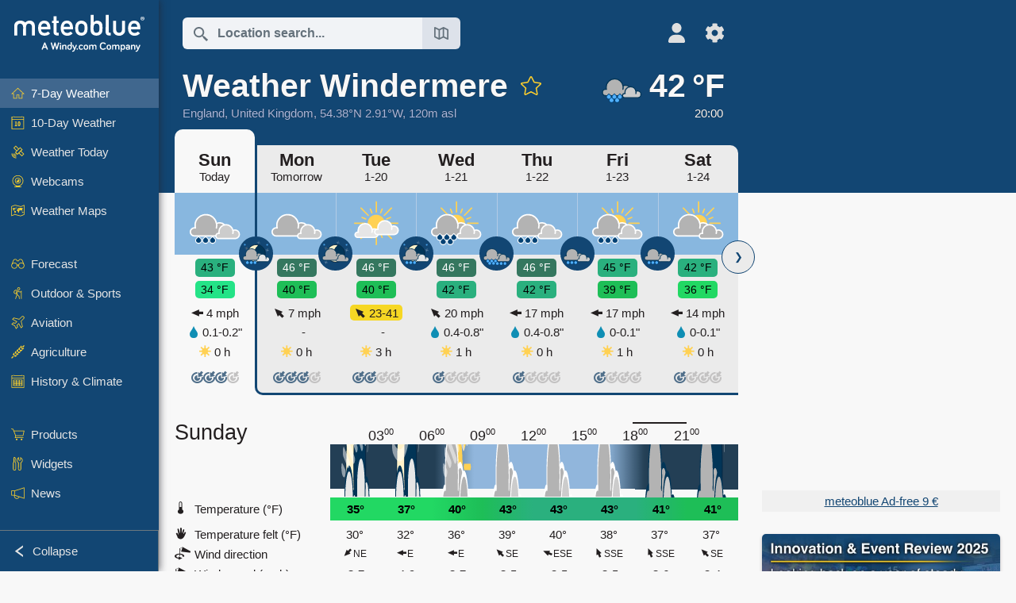

--- FILE ---
content_type: text/html; charset=UTF-8
request_url: https://www.meteoblue.com/en/weather/week/windermere_united-kingdom_2633851?day=1&utm_source=weather_widget&utm_medium=linkus&utm_content=daily&utm_campaign=Weather%2BWidget
body_size: 23234
content:


<!DOCTYPE html>
<html lang="en">

    
    <head prefix="og: http://ogp.me/ns# fb: http://opg.me/ns/fb# place: http://ogp.me/ns/place#">
    

<script>
window.dataLayer = window.dataLayer || [];

/* https://developers.google.com/tag-platform/tag-manager/datalayer */
dataLayer.push({
  'pagePath': '/weather/week/index',
  'visitorType': 'visitor',
  'language': 'en'
});
// https://developers.google.com/tag-platform/gtagjs/configure
function gtag(){dataLayer.push(arguments)};

// Disabled, since it possibly breaks Google Analytics tracking - 2025-11-17
// gtag('consent', 'default', {
//     'ad_storage': 'denied',
//     'analytics_storage': 'denied',
//     'ad_user_data': 'denied',
//     'ad_personalization': 'denied',
//     'wait_for_update': 500,
// });
</script>
<!-- Google Tag Manager -->
<script>(function(w,d,s,l,i){w[l]=w[l]||[];w[l].push({'gtm.start':
new Date().getTime(),event:'gtm.js'});var f=d.getElementsByTagName(s)[0],
j=d.createElement(s),dl=l!='dataLayer'?'&l='+l:'';j.async=true;j.src=
'https://www.googletagmanager.com/gtm.js?id='+i+dl;f.parentNode.insertBefore(j,f);
})(window,document,'script','dataLayer','GTM-NCD5HRF');</script>
<!-- End Google Tag Manager -->
<script>
// foreach experienceImpressions
  dataLayer.push({"event": "experience_impression",
    "experiment_id": "mgb_locationSearchUrl",
    "variation_id": ""
  });
</script>


    <meta http-equiv="X-UA-Compatible" content="IE=edge">
    <meta http-equiv="Content-Type" content="text/html;charset=UTF-8">
    
        <meta name="viewport" content="width=device-width, initial-scale=1.0">

            <meta name="description" content="Today&#039;s and tonight&#039;s professional weather forecast for Windermere. Precipitation radar, HD satellite images, and current weather warnings, hourly temperature, chance of rain, and sunshine hours.">
    
    
    <link rel="stylesheet" type="text/css" href="https://static.meteoblue.com/build/website.741/styles/main.css" />
<link rel="stylesheet" type="text/css" href="https://static.meteoblue.com/build/website.741/styles/print.css" media="print" />
<link rel="stylesheet" type="text/css" href="https://static.meteoblue.com/build/website.741/styles/homepage.css" />

    
    <link rel="shortcut icon" href="/favicon.ico">

    
    <meta name="image" content="https://static.meteoblue.com/assets/images/logo/meteoblue_tile_large.png">


<meta property="og:title" content="Weather Windermere - meteoblue">
<meta property="og:type" content="website">
<meta property="og:image" content="https://static.meteoblue.com/assets/images/logo/meteoblue_tile_large.png">
<meta property="og:url" content="https://www.meteoblue.com/en/weather/week/windermere_united-kingdom_2633851">
<meta property="og:description"
      content="Today&#039;s and tonight&#039;s professional weather forecast for Windermere. Precipitation radar, HD satellite images, and current weather warnings, hourly temperature, chance of rain, and sunshine hours.">
<meta property="og:site_name" content="meteoblue">
<meta property="og:locale" content="en_GB">
    <meta property="place:location:latitude" content="54.3809">
    <meta property="place:location:longitude" content="-2.90709">
    <meta property="place:location:altitude" content="120">


    <meta name="twitter:card" content="summary_large_image">
    <meta name="twitter:image" content="https://static.meteoblue.com/assets/images/logo/meteoblue_tile_large.png">
<meta name="twitter:site" content="@meteoblue">
<meta name="twitter:creator" content="@meteoblue">
<meta name="twitter:title"   content="Weather Windermere - meteoblue">
<meta name="twitter:description"
      content="Today&#039;s and tonight&#039;s professional weather forecast for Windermere. Precipitation radar, HD satellite images, and current weather warnings, hourly temperature, chance of rain, and sunshine hours.">

<meta name="twitter:app:name:iphone" content="meteoblue">
<meta name="twitter:app:id:iphone" content="994459137">



    <link rel="alternate" hreflang="ar" href="https://www.meteoblue.com/ar/weather/week/%d9%88%d9%8a%d9%86%d8%af%d8%b1%d9%85%d9%8a%d8%b1_%d8%a7%d9%84%d9%85%d9%85%d9%84%d9%83%d8%a9-%d8%a7%d9%84%d9%85%d8%aa%d8%ad%d8%af%d8%a9_2633851"/>
    <link rel="alternate" hreflang="bg" href="https://www.meteoblue.com/bg/%D0%B2%D1%80%D0%B5%D0%BC%D0%B5%D1%82%D0%BE/%D1%81%D0%B5%D0%B4%D0%BC%D0%B8%D1%86%D0%B0/windermere_%d0%92%d0%b5%d0%bb%d0%b8%d0%ba%d0%be%d0%b1%d1%80%d0%b8%d1%82%d0%b0%d0%bd%d0%b8%d1%8f_2633851"/>
    <link rel="alternate" hreflang="cs" href="https://www.meteoblue.com/cs/po%C4%8Das%C3%AD/t%C3%BDden/windermere_spojen%c3%a9-kr%c3%a1lovstv%c3%ad_2633851"/>
    <link rel="alternate" hreflang="de" href="https://www.meteoblue.com/de/wetter/woche/windermere_vereinigtes-k%c3%b6nigreich_2633851"/>
    <link rel="alternate" hreflang="el" href="https://www.meteoblue.com/el/%CE%BA%CE%B1%CE%B9%CF%81%CF%8C%CF%82/%CE%B5%CE%B2%CE%B4%CE%BF%CE%BC%CE%AC%CE%B4%CE%B1/windermere_%ce%97%ce%92_2633851"/>
    <link rel="alternate" hreflang="en" href="https://www.meteoblue.com/en/weather/week/windermere_united-kingdom_2633851"/>
    <link rel="alternate" hreflang="es" href="https://www.meteoblue.com/es/tiempo/semana/windermere_reino-unido_2633851"/>
    <link rel="alternate" hreflang="fr" href="https://www.meteoblue.com/fr/meteo/semaine/windermere_royaume-uni_2633851"/>
    <link rel="alternate" hreflang="hr" href="https://www.meteoblue.com/hr/weather/week/windermere_united-kingdom-of-great-britain-and-northern-ireland_2633851"/>
    <link rel="alternate" hreflang="hu" href="https://www.meteoblue.com/hu/id%C5%91j%C3%A1r%C3%A1s/h%C3%A9t/windermere_egyes%c3%bclt-kir%c3%a1lys%c3%a1g_2633851"/>
    <link rel="alternate" hreflang="it" href="https://www.meteoblue.com/it/tempo/settimana/windermere_regno-unito_2633851"/>
    <link rel="alternate" hreflang="ka" href="https://www.meteoblue.com/ka/%E1%83%90%E1%83%9B%E1%83%98%E1%83%9C%E1%83%93%E1%83%98/%E1%83%99%E1%83%95%E1%83%98%E1%83%A0%E1%83%90/windermere_%e1%83%92%e1%83%90%e1%83%94%e1%83%a0%e1%83%97.%e1%83%a1%e1%83%90%e1%83%9b._2633851"/>
    <link rel="alternate" hreflang="nl" href="https://www.meteoblue.com/nl/weer/week/windermere_verenigd-koninkrijk_2633851"/>
    <link rel="alternate" hreflang="pl" href="https://www.meteoblue.com/pl/pogoda/tydzie%C5%84/windermere_zjednoczone-kr%c3%b3lestwo-wielkiej-brytanii_2633851"/>
    <link rel="alternate" hreflang="pt" href="https://www.meteoblue.com/pt/tempo/semana/windermere_reino-unido_2633851"/>
    <link rel="alternate" hreflang="ro" href="https://www.meteoblue.com/ro/vreme/s%C4%83pt%C4%83m%C3%A2na/windermere_regatul-unit_2633851"/>
    <link rel="alternate" hreflang="ru" href="https://www.meteoblue.com/ru/%D0%BF%D0%BE%D0%B3%D0%BE%D0%B4%D0%B0/%D0%BD%D0%B5%D0%B4%D0%B5%D0%BB%D1%8F/windermere_%d0%91%d1%80%d0%b8%d1%82%d0%b0%d0%bd%d0%b8%d1%8f_2633851"/>
    <link rel="alternate" hreflang="sk" href="https://www.meteoblue.com/sk/po%C4%8Dasie/t%C3%BD%C5%BEde%C5%88/windermere_uk_2633851"/>
    <link rel="alternate" hreflang="sr" href="https://www.meteoblue.com/sr/vreme/nedeljna/windermere_%d0%a3%d0%9a_2633851"/>
    <link rel="alternate" hreflang="tr" href="https://www.meteoblue.com/tr/hava/hafta/windermere_%c4%b0ngiltere_2633851"/>
    <link rel="alternate" hreflang="uk" href="https://www.meteoblue.com/uk/weather/week/windermere_united-kingdom-of-great-britain-and-northern-ireland_2633851"/>

    
        <title>Weather Windermere - meteoblue</title>

            
        <script async src="https://securepubads.g.doubleclick.net/tag/js/gpt.js"></script>
    
            <script>
    window.googletag = window.googletag || {cmd: []};

    var width = window.innerWidth
    || document.documentElement.clientWidth
    || document.body.clientWidth;

    if (width > 600) {
     
        
        // Desktop ads
        var adSlot1, adSlot2;

        googletag.cmd.push(function () {
            var mapping1 = googletag.sizeMapping()
                .addSize([1200, 0], [300, 600], [300, 250], [160, 600], [120, 600], [240, 400], [250, 250], [200, 200], 'fluid')
                .addSize([968, 0], [728, 90], [468, 60], 'fluid')
                .addSize([840, 0], [468, 60], 'fluid')
                .addSize([728, 0], [728, 90], 'fluid')
                .addSize([600, 0], [468, 60], 'fluid')
                .build();
            var mapping2 = googletag.sizeMapping()
                .addSize([1200, 0], [300, 250], [250, 250], [200, 200], 'fluid')
                .build();
            var mapping3 = googletag.sizeMapping()
                .addSize([1200, 0], [728, 90], [468, 60], 'fluid')
                .addSize([968, 0], [728, 90], [468, 60], 'fluid')
                .addSize([840, 0], [468, 60], 'fluid')
                .addSize([728, 0], [728, 90], 'fluid')
                .addSize([600, 0], [468, 60], 'fluid')
                .build();

            adSlot1 = googletag.defineSlot('/12231147/mb_desktop_uppermost', ['fluid', [300, 600], [300, 250], [160, 600], [120, 600], [240, 400], [250, 250], [200, 200] [728, 90], [468, 60]], 'div-gpt-ad-1534153139004-0');
            adSlot1.setTargeting("refresh").setTargeting('pagecontent', ['weatherForecast']).setTargeting('pl', ['en']).addService(googletag.pubads()).defineSizeMapping(mapping1);

            if (width > 1200 ) {
                adSlot2 = googletag.defineSlot('/12231147/mb_desktop_second', ['fluid', [300, 250], [250, 250], [200, 200]], 'div-gpt-ad-1534153665280-0');
                adSlot2.setTargeting("refresh").setTargeting('pagecontent', ['weatherForecast']).setTargeting('pl', ['en']).addService(googletag.pubads()).defineSizeMapping(mapping2).setCollapseEmptyDiv(true);
            } 

            adSlot3 = googletag.defineSlot('/12231147/desktop_banner_3', ['fluid', [728, 90], [468, 60]], 'div-gpt-ad-1684325002857-0');
            adSlot3.setTargeting("refresh").setTargeting('pagecontent', ['weatherForecast']).setTargeting('pl', ['en']).addService(googletag.pubads()).defineSizeMapping(mapping3);

            googletag.pubads().addEventListener('slotRenderEnded', function (event) {
                if ('div-gpt-ad-1534153139004-0' === event.slot.getSlotElementId() && event.size !== null) {
                    document.getElementById('div-gpt-ad-1534153139004-0').setAttribute('style', 'height: ' + event.size[1] + 'px');
                }
            });

            var resizeOut = null;
            if ('function' === typeof (window.addEventListener)) {
                window.addEventListener('resize', function () {
                    if (null !== resizeOut) clearTimeout(resizeOut);
                    resizeOut = setTimeout(function () {
                        googletag.pubads().refresh([adSlot1, adSlot2]);
                    }, 1000);
                });
            }

            googletag.pubads().enableSingleRequest();
            googletag.enableServices();
        });
        } else {
        // Mobile interstitial and anchor
        var interstitialSlot, anchorSlot, adSlot1, adSlot2;

        var mb = mb || {};

        googletag.cmd.push(function () {
            interstitialSlot = googletag.defineOutOfPageSlot('/12231147/mobileWebInterstitial_2342', googletag.enums.OutOfPageFormat.INTERSTITIAL).setTargeting('pagecontent', ['weatherForecast']).setTargeting('pl', ['en']);
            anchorSlot = googletag.defineOutOfPageSlot('/12231147/mobileWeb_adaptiveBanner', googletag.enums.OutOfPageFormat.BOTTOM_ANCHOR).setTargeting('pagecontent', ['weatherForecast']).setTargeting('pl', ['en']);
            
            adSlot1 = googletag.defineSlot('/12231147/mb_mobileWEb_banner', ['fluid', [300, 100], [320, 50], [320, 100]], 'div-gpt-ad-1681307013248-0');
            adSlot1.setTargeting("refresh").setTargeting('pagecontent', ['weatherForecast']).setTargeting('pl', ['en']);
                                                                                                                
            adSlot2 = googletag.defineSlot('/12231147/mb_mobileWEb_banner2', [[300, 250], 'fluid', [300, 100], [320, 50], [320, 100]], 'div-gpt-ad-1681336466256-0');
            adSlot2.setTargeting("refresh").setTargeting('pagecontent', ['weatherForecast']).setTargeting('pl', ['en']);

            //this will show add on the top if this id is defined, if it is not it will show ad in the bottom as usual
            if(document.getElementById("display_mobile_ad_in_header")){
                if (adSlot1) {
                    adSlot1.addService(googletag.pubads());
                }
            }
            else{
                if (anchorSlot) {
                    anchorSlot.addService(googletag.pubads());
                    mb.anchorAd = true;
                    mb.refreshAnchorAd = function() {
                        googletag.cmd.push(function() {
                            googletag.pubads().refresh([anchorSlot]);
                        });
                    };
                }
            }

            // this show adslot2 everywhere it is definde in .vue template (usually included somewhere in the body)
            if (adSlot2) {
                adSlot2.addService(googletag.pubads());
            }

            if (interstitialSlot) {
                interstitialSlot.addService(googletag.pubads());

                googletag.pubads().addEventListener('slotOnload', function(event) {
                    if (interstitialSlot === event.slot) {
                        mb.interstitial = true
                    }
                });
            }

            googletag.pubads().enableSingleRequest();
            googletag.pubads().collapseEmptyDivs();
            googletag.enableServices();
        });
    }
</script>
<script>
    window.mb = window.mb || {};
    window.mb.advertisingShouldBeEnabled = true;
</script>
    
    
    <meta name="apple-itunes-app" content="app-id=994459137">

    
    <link rel="manifest" href="/en/index/manifest">

    <script>
        let deferredPrompt;

        window.addEventListener('beforeinstallprompt', (e) => {
            e.preventDefault();
            deferredPrompt = e;
            const banner = document.getElementById('app-download-banner');
            if (banner) banner.style.display = 'flex';
        });
    </script>
</head>

    <body class="                            ">
                    <!-- Google Tag Manager (noscript) -->
            <noscript><iframe src="https://www.googletagmanager.com/ns.html?id=GTM-NCD5HRF"
            height="0" width="0" style="display:none;visibility:hidden"></iframe></noscript>
            <!-- End Google Tag Manager (noscript) -->
                <script>
            window.locationSearchUrl = "";
        </script>

        
            
    <div id="navigation_scroll_container" class="navigation-scroll-container">
        <nav id="main_navigation" class="main-navigation">
                            <a title="meteoblue" href="/en/weather/forecast/week" class="menu-logo" aria-label="Home"></a>
                        <ul class="nav" itemscope="itemscope" itemtype="http://schema.org/SiteNavigationElement"><li class="active"><a href="/en/weather/week/windermere_united-kingdom_2633851" class="icon-7-day nav-icon" itemprop="url" title="7 Day Weather"><span itemprop="name">7-Day Weather</span></a></li><li class=""><a href="/en/weather/10-days/windermere_united-kingdom_2633851" class="icon-10-day nav-icon" itemprop="url" title="10-Day Weather"><span itemprop="name">10-Day Weather</span></a></li><li class=""><a href="/en/weather/today/windermere_united-kingdom_2633851" class="icon-current nav-icon" itemprop="url" title="Weather Today"><span itemprop="name">Weather Today</span></a></li><li class=""><a href="/en/weather/webcams/windermere_united-kingdom_2633851" class="icon-webcam nav-icon" itemprop="url" title="Webcams"><span itemprop="name">Webcams</span></a></li><li class=" section-end"><a href="/en/weather/maps/windermere_united-kingdom_2633851" class="icon-weather-maps nav-icon" itemprop="url" title="Weather maps"><span itemprop="name">Weather Maps</span></a></li><li class=" extendable"><a href="#" class="icon-forecast nav-icon" itemprop="url" target=""><span itemprop="name">Forecast</span></a><ul><li class=""><a href="javascript:void(0)" itemprop="url" data-url="/en/weather/forecast/meteogramweb/windermere_united-kingdom_2633851"><span itemprop="name">Meteograms</span></a></li><li class=""><a href="javascript:void(0)" itemprop="url" data-url="/en/weather/forecast/multimodel/windermere_united-kingdom_2633851"><span itemprop="name">MultiModel</span></a></li><li class=""><a href="javascript:void(0)" itemprop="url" data-url="/en/weather/forecast/multimodelensemble/windermere_united-kingdom_2633851"><span itemprop="name">MultiModel Ensemble</span></a></li><li class=""><a href="javascript:void(0)" itemprop="url" data-url="/en/weather/forecast/seasonaloutlook/windermere_united-kingdom_2633851"><span itemprop="name">Seasonal Forecast</span></a></li><li class=""><a href="/en/weather/warnings/index/windermere_united-kingdom_2633851" itemprop="url"><span itemprop="name">Weather Warnings</span></a></li></ul></li><li class=" extendable"><a href="#" class="icon-outdoor-sports nav-icon" itemprop="url" target=""><span itemprop="name">Outdoor &amp; Sports</span></a><ul><li class=""><a href="javascript:void(0)" itemprop="url" data-url="/en/weather/outdoorsports/where2go/windermere_united-kingdom_2633851"><span itemprop="name">where2go</span></a></li><li class=""><a href="javascript:void(0)" itemprop="url" data-url="/en/weather/outdoorsports/snow/windermere_united-kingdom_2633851"><span itemprop="name">Snow</span></a></li><li class=""><a href="javascript:void(0)" itemprop="url" data-url="/en/weather/outdoorsports/seasurf/windermere_united-kingdom_2633851"><span itemprop="name">Sea &amp; Surf</span></a></li><li class=""><a href="/en/weather/outdoorsports/seeing/windermere_united-kingdom_2633851" itemprop="url"><span itemprop="name">Astronomy Seeing</span></a></li><li class=""><a href="/en/weather/outdoorsports/airquality/windermere_united-kingdom_2633851" itemprop="url"><span itemprop="name">Air Quality &amp; Pollen</span></a></li></ul></li><li class=" extendable"><a href="#" class="icon-aviation nav-icon" itemprop="url" target=""><span itemprop="name">Aviation</span></a><ul><li class=""><a href="javascript:void(0)" itemprop="url" data-url="/en/weather/aviation/air/windermere_united-kingdom_2633851"><span itemprop="name">AIR</span></a></li><li class=""><a href="javascript:void(0)" itemprop="url" data-url="/en/weather/aviation/thermal/windermere_united-kingdom_2633851"><span itemprop="name">Thermals</span></a></li><li class=""><a href="javascript:void(0)" itemprop="url" data-url="/en/weather/aviation/trajectories/windermere_united-kingdom_2633851"><span itemprop="name">Trajectories</span></a></li><li class=""><a href="javascript:void(0)" itemprop="url" data-url="/en/weather/aviation/crosssection/windermere_united-kingdom_2633851"><span itemprop="name">Cross-section</span></a></li><li class=""><a href="javascript:void(0)" itemprop="url" data-url="/en/weather/aviation/stuve/windermere_united-kingdom_2633851"><span itemprop="name">Stueve &amp; Sounding</span></a></li><li class=""><a href="/en/weather/maps/index/windermere_united-kingdom_2633851#map=metar~metarflightcondition~none~none~none" itemprop="url"><span itemprop="name">METAR &amp; TAF</span></a></li></ul></li><li class=" extendable"><a href="#" class="icon-agriculture nav-icon" itemprop="url" target=""><span itemprop="name">Agriculture</span></a><ul><li class=""><a href="javascript:void(0)" itemprop="url" data-url="/en/weather/agriculture/meteogramagro/windermere_united-kingdom_2633851"><span itemprop="name">Meteogram AGRO</span></a></li><li class=""><a href="javascript:void(0)" itemprop="url" data-url="/en/weather/agriculture/sowing/windermere_united-kingdom_2633851"><span itemprop="name">Sowing Windows</span></a></li><li class=""><a href="javascript:void(0)" itemprop="url" data-url="/en/weather/agriculture/spraying/windermere_united-kingdom_2633851"><span itemprop="name">Spraying Windows</span></a></li><li class=""><a href="javascript:void(0)" itemprop="url" data-url="/en/weather/agriculture/soiltrafficability/windermere_united-kingdom_2633851"><span itemprop="name">Soil Trafficability</span></a></li></ul></li><li class=" section-end extendable"><a href="/en/weather/historyclimate/climatemodelled/windermere_united-kingdom_2633851" class="icon-history-climate nav-icon" itemprop="url"><span itemprop="name">History &amp; Climate</span></a><ul><li class=""><a href="javascript:void(0)" itemprop="url" data-url="/en/climate-change/windermere_united-kingdom_2633851"><span itemprop="name">Climate Change</span></a></li><li class=""><a href="/en/weather/historyclimate/climatemodelled/windermere_united-kingdom_2633851" itemprop="url"><span itemprop="name">Climate (modelled)</span></a></li><li class=""><a href="javascript:void(0)" itemprop="url" data-url="/en/weather/historyclimate/climateobserved/windermere_united-kingdom_2633851"><span itemprop="name">Climate (observed)</span></a></li><li class=""><a href="javascript:void(0)" itemprop="url" data-url="/en/weather/historyclimate/verificationshort/windermere_united-kingdom_2633851"><span itemprop="name">Short-term Verification</span></a></li><li class=""><a href="/en/weather/historyclimate/weatherarchive/windermere_united-kingdom_2633851" itemprop="url"><span itemprop="name">Weather Archive</span></a></li><li class=""><a href="javascript:void(0)" itemprop="url" data-url="/en/weather/historyclimate/climatecomparison/windermere_united-kingdom_2633851"><span itemprop="name">Climate Comparison</span></a></li></ul></li><li class=" extendable"><a href="/en/pointplus" class="icon-products nav-icon" itemprop="url"><span itemprop="name">Products</span></a><ul><li class=""><a rel="noreferrer" href="https://content.meteoblue.com/en/" itemprop="url" target="_blank"><span class="external-positive glyph" itemprop="name">&nbsp;Overview</span></a></li><li class=""><a rel="noreferrer" href="https://content.meteoblue.com/en/business-solutions/weather-apis" itemprop="url" target="_blank"><span class="external-positive glyph" itemprop="name">&nbsp;Weather API</span></a></li><li class=""><a href="/en/ad-free" itemprop="url"><span itemprop="name">Ad-free</span></a></li><li class=""><a href="/en/pointplus" itemprop="url"><span itemprop="name">point+</span></a></li><li class=""><a href="/en/historyplus" itemprop="url"><span itemprop="name">history+</span></a></li><li class=""><a href="/en/climateplus" itemprop="url"><span itemprop="name">climate+</span></a></li><li class=""><a href="/en/products/cityclimate" itemprop="url"><span itemprop="name">Urban Heat Maps</span></a></li><li class=""><a rel="noreferrer" href="https://play.google.com/store/apps/details?id=com.meteoblue.droid&amp;utm_source=Website&amp;utm_campaign=Permanent" itemprop="url" target="_blank"><span class="external-positive glyph" itemprop="name">&nbsp;Android App</span></a></li><li class=""><a rel="noreferrer" href="https://itunes.apple.com/app/meteoblue/id994459137" itemprop="url" target="_blank"><span class="external-positive glyph" itemprop="name">&nbsp;iPhone App</span></a></li></ul></li><li class=" extendable"><a href="#" class="icon-widget nav-icon" itemprop="url" target=""><span itemprop="name">Widgets</span></a><ul><li class=""><a href="javascript:void(0)" itemprop="url" data-url="/en/weather/widget/setupmap/windermere_united-kingdom_2633851"><span itemprop="name">Weather Maps Widget</span></a></li><li class=""><a href="javascript:void(0)" itemprop="url" data-url="/en/weather/widget/setupheatmap/windermere_united-kingdom_2633851"><span itemprop="name">Urban Maps Widget</span></a></li><li class=""><a href="javascript:void(0)" itemprop="url" data-url="/en/weather/widget/setupthree/windermere_united-kingdom_2633851"><span itemprop="name">3h Weather Widget</span></a></li><li class=""><a href="javascript:void(0)" itemprop="url" data-url="/en/weather/widget/setupday/windermere_united-kingdom_2633851"><span itemprop="name">Daily Weather Widget</span></a></li><li class=""><a href="javascript:void(0)" itemprop="url" data-url="/en/weather/widget/setupseeing/windermere_united-kingdom_2633851"><span itemprop="name">Astronomy Widget</span></a></li><li class=""><a href="javascript:void(0)" itemprop="url" data-url="/en/weather/widget/setupmeteogram/windermere_united-kingdom_2633851"><span itemprop="name">Meteogram Widget</span></a></li><li class=""><a href="/en/weather/meteotv/overview/windermere_united-kingdom_2633851" class="meteotv nav-icon" itemprop="url" title="meteoTV"><span itemprop="name">meteoTV</span></a></li></ul></li><li class=" section-end extendable"><a href="/en/blog/article/news" class="icon-news nav-icon" itemprop="url"><span itemprop="name">News</span></a><ul><li class=""><a href="/en/blog/article/news" itemprop="url"><span itemprop="name">News</span></a></li><li class=""><a href="/en/blog/article/weathernews" itemprop="url"><span itemprop="name">Weather News</span></a></li></ul></li></ul>            <ul class="nav collapse-button">
                <li id="button_collapse" class="button-collapse glyph" title="Collapse">Collapse</li>
                <li id="button_expand" class="button-expand glyph" title="Expand"></li>
            </ul>
        </nav>
    </div>

    
    
    <script>
        try{
            if( window.localStorage !== undefined && window.localStorage !== null){
                const navigationJson = localStorage.getItem('navigation');
                if (navigationJson !== null && navigationJson !== undefined) {
                    const navigationSettings = JSON.parse(navigationJson);
                    if (navigationSettings.collapsed) {
                        document.body.classList.add("nav-collapsed");
                    }
                }
            }
        } catch (err){
            console.error(err);
        }
    </script>

                    <div class="page-header  ">
        
    <div id="app-download-banner" class="app-download-banner">
        <span class="glyph close" onclick="document.getElementById('app-download-banner').style.display = 'none'"></span>
        <div>Get the meteoblue app</div>
        <button class="btn" id="install-app-button" onclick="deferredPrompt.prompt()">
            Download        </button>
    </div>
    <script>
        if (deferredPrompt !== undefined) {
            document.getElementById('app-download-banner').style.display = 'flex';
        }
    </script>

    
    <div class="intro">
        <div class="topnav">
            <div class="wrapper ">
                <div class="header-top">
                                            <div class="menu-mobile-container">
                            <a class="menu-mobile-trigger" href="#" aria-label="Menu">
                                <span class="fasvg-36 fa-bars"></span>
                            </a>
                            <div id="menu_mobile" class="menu-mobile">
                                <a href="/en/weather/forecast/week" class="menu-logo " aria-label="Home"></a>
                                <div class="menu-mobile-trigger close-menu-mobile">
                                    <span class="close-drawer">×</span>
                                </div>
                            </div>
                        </div>
                    
                                            <div class="location-box">
                            <div class="location-selection primary">
                                <div id="location_search" class="location-search">
                                    <form id="locationform" class="locationform" method="get"
                                        action="/en/weather/search/index">
                                        <input id="gls"
                                            class="searchtext"
                                            type="text"
                                            value=""
                                            data-mbdescription="Location search"                                            data-mbautoset="1"
                                            data-role="query"
                                            name="query"
                                            autocomplete="off"
                                            tabindex="0"
                                            placeholder="Location search..."                                            onclick="if(this.value == 'Location search...') {this.value=''}">
                                        </input>
                                        <label for="gls">Location search</label>                                        
                                        <button type="submit" aria-label="Submit">
                                        </button>
                                        <button id="gls_map" class="location-map" href="#" aria-label="Open Map"> 
                                            <span class="fasvg-18 fa-map-search"></span>
                                        </button>
                                        <button id="gps" class="location-gps" href="#" aria-label="Nearby"> 
                                            <span class="fasvg-18 fa-location-search"></span>
                                        </button>
                                        <div class="results"></div>
                                    </form>
                                </div>
                            </div>
                        </div>
                    
                    <div class="additional-settings narrow">
                        <div id="user" class="button settings2">
                                                            <div class="inner">
                                    <a href="/en/user/login/index" aria-label="Profile">
                                        <span class="fasvg-25 fa-user-light"></span>
                                    </a>
                                </div>
                                                    </div>


                        <div id="settings" class="button settings">
                            <div class="inner">
                                <a href="#" aria-label="Settings">
                                    <span class="fasvg-25 fa-cog"></span>
                                </a>
                            </div>

                            <div class="matches" style="display: none;">
                                
                                <h2>Language</h2>
                                <ul class="matches-group wide">
                                                                            <li style="direction: rtl;">
                                                                                        <a hreflang="ar"  href="https://www.meteoblue.com/ar/weather/week/%d9%88%d9%8a%d9%86%d8%af%d8%b1%d9%85%d9%8a%d8%b1_%d8%a7%d9%84%d9%85%d9%85%d9%84%d9%83%d8%a9-%d8%a7%d9%84%d9%85%d8%aa%d8%ad%d8%af%d8%a9_2633851">عربي</a>

                                        </li>
                                                                            <li>
                                                                                        <a hreflang="bg"  href="https://www.meteoblue.com/bg/%D0%B2%D1%80%D0%B5%D0%BC%D0%B5%D1%82%D0%BE/%D1%81%D0%B5%D0%B4%D0%BC%D0%B8%D1%86%D0%B0/windermere_%d0%92%d0%b5%d0%bb%d0%b8%d0%ba%d0%be%d0%b1%d1%80%d0%b8%d1%82%d0%b0%d0%bd%d0%b8%d1%8f_2633851">Български</a>

                                        </li>
                                                                            <li>
                                                                                        <a hreflang="cs"  href="https://www.meteoblue.com/cs/po%C4%8Das%C3%AD/t%C3%BDden/windermere_spojen%c3%a9-kr%c3%a1lovstv%c3%ad_2633851">Čeština</a>

                                        </li>
                                                                            <li>
                                                                                        <a hreflang="de"  href="https://www.meteoblue.com/de/wetter/woche/windermere_vereinigtes-k%c3%b6nigreich_2633851">Deutsch</a>

                                        </li>
                                                                            <li>
                                                                                        <a hreflang="el"  href="https://www.meteoblue.com/el/%CE%BA%CE%B1%CE%B9%CF%81%CF%8C%CF%82/%CE%B5%CE%B2%CE%B4%CE%BF%CE%BC%CE%AC%CE%B4%CE%B1/windermere_%ce%97%ce%92_2633851">Ελληνικά</a>

                                        </li>
                                                                            <li class="selected">
                                                                                        <a hreflang="en"  href="https://www.meteoblue.com/en/weather/week/windermere_united-kingdom_2633851">English</a>

                                        </li>
                                                                            <li>
                                                                                        <a hreflang="es"  href="https://www.meteoblue.com/es/tiempo/semana/windermere_reino-unido_2633851">Español</a>

                                        </li>
                                                                            <li>
                                                                                        <a hreflang="fr"  href="https://www.meteoblue.com/fr/meteo/semaine/windermere_royaume-uni_2633851">Français</a>

                                        </li>
                                                                            <li>
                                                                                        <a hreflang="hr"  href="https://www.meteoblue.com/hr/weather/week/windermere_united-kingdom-of-great-britain-and-northern-ireland_2633851">Hrvatski</a>

                                        </li>
                                                                            <li>
                                                                                        <a hreflang="hu"  href="https://www.meteoblue.com/hu/id%C5%91j%C3%A1r%C3%A1s/h%C3%A9t/windermere_egyes%c3%bclt-kir%c3%a1lys%c3%a1g_2633851">Magyar</a>

                                        </li>
                                                                            <li>
                                                                                        <a hreflang="it"  href="https://www.meteoblue.com/it/tempo/settimana/windermere_regno-unito_2633851">Italiano</a>

                                        </li>
                                                                            <li>
                                                                                        <a hreflang="ka"  href="https://www.meteoblue.com/ka/%E1%83%90%E1%83%9B%E1%83%98%E1%83%9C%E1%83%93%E1%83%98/%E1%83%99%E1%83%95%E1%83%98%E1%83%A0%E1%83%90/windermere_%e1%83%92%e1%83%90%e1%83%94%e1%83%a0%e1%83%97.%e1%83%a1%e1%83%90%e1%83%9b._2633851">ქართული ენა</a>

                                        </li>
                                                                            <li>
                                                                                        <a hreflang="nl"  href="https://www.meteoblue.com/nl/weer/week/windermere_verenigd-koninkrijk_2633851">Nederlands</a>

                                        </li>
                                                                            <li>
                                                                                        <a hreflang="pl"  href="https://www.meteoblue.com/pl/pogoda/tydzie%C5%84/windermere_zjednoczone-kr%c3%b3lestwo-wielkiej-brytanii_2633851">Polski</a>

                                        </li>
                                                                            <li>
                                                                                        <a hreflang="pt"  href="https://www.meteoblue.com/pt/tempo/semana/windermere_reino-unido_2633851">Português</a>

                                        </li>
                                                                            <li>
                                                                                        <a hreflang="ro"  href="https://www.meteoblue.com/ro/vreme/s%C4%83pt%C4%83m%C3%A2na/windermere_regatul-unit_2633851">Română</a>

                                        </li>
                                                                            <li>
                                                                                        <a hreflang="ru"  href="https://www.meteoblue.com/ru/%D0%BF%D0%BE%D0%B3%D0%BE%D0%B4%D0%B0/%D0%BD%D0%B5%D0%B4%D0%B5%D0%BB%D1%8F/windermere_%d0%91%d1%80%d0%b8%d1%82%d0%b0%d0%bd%d0%b8%d1%8f_2633851">Pусский</a>

                                        </li>
                                                                            <li>
                                                                                        <a hreflang="sk"  href="https://www.meteoblue.com/sk/po%C4%8Dasie/t%C3%BD%C5%BEde%C5%88/windermere_uk_2633851">Slovenský</a>

                                        </li>
                                                                            <li>
                                                                                        <a hreflang="sr"  href="https://www.meteoblue.com/sr/vreme/nedeljna/windermere_%d0%a3%d0%9a_2633851">Srpski</a>

                                        </li>
                                                                            <li>
                                                                                        <a hreflang="tr"  href="https://www.meteoblue.com/tr/hava/hafta/windermere_%c4%b0ngiltere_2633851">Türkçe</a>

                                        </li>
                                                                            <li>
                                                                                        <a hreflang="uk"  href="https://www.meteoblue.com/uk/weather/week/windermere_united-kingdom-of-great-britain-and-northern-ireland_2633851">Українська</a>

                                        </li>
                                                                    </ul>
                                
                                <h2>Temperature</h2>
                                <ul class="matches-group">
                                                                            <li>
                                            <a href="https://www.meteoblue.com/en/weather/week/windermere_united-kingdom_2633851" class="unit" data-type="temp"
                                            data-unit="CELSIUS">°C</a>
                                        </li>
                                                                            <li class="selected">
                                            <a href="https://www.meteoblue.com/en/weather/week/windermere_united-kingdom_2633851" class="unit" data-type="temp"
                                            data-unit="FAHRENHEIT">°F</a>
                                        </li>
                                                                    </ul>
                                
                                <h2>Wind speed</h2>
                                <ul class="matches-group">
                                                                            <li>
                                            <a href="https://www.meteoblue.com/en/weather/week/windermere_united-kingdom_2633851" class="unit" data-type="speed"
                                            data-unit="BEAUFORT">bft</a>
                                        </li>
                                                                            <li>
                                            <a href="https://www.meteoblue.com/en/weather/week/windermere_united-kingdom_2633851" class="unit" data-type="speed"
                                            data-unit="KILOMETER_PER_HOUR">km/h</a>
                                        </li>
                                                                            <li>
                                            <a href="https://www.meteoblue.com/en/weather/week/windermere_united-kingdom_2633851" class="unit" data-type="speed"
                                            data-unit="METER_PER_SECOND">m/s</a>
                                        </li>
                                                                            <li class="selected">
                                            <a href="https://www.meteoblue.com/en/weather/week/windermere_united-kingdom_2633851" class="unit" data-type="speed"
                                            data-unit="MILE_PER_HOUR">mph</a>
                                        </li>
                                                                            <li>
                                            <a href="https://www.meteoblue.com/en/weather/week/windermere_united-kingdom_2633851" class="unit" data-type="speed"
                                            data-unit="KNOT">kn</a>
                                        </li>
                                                                    </ul>
                                
                                <h2>Precipitation</h2>
                                <ul class="matches-group">
                                                                            <li>
                                            <a href="https://www.meteoblue.com/en/weather/week/windermere_united-kingdom_2633851" class="unit" data-type="precip"
                                            data-unit="MILLIMETER">mm</a>
                                        </li>
                                                                            <li class="selected">
                                            <a href="https://www.meteoblue.com/en/weather/week/windermere_united-kingdom_2633851" class="unit" data-type="precip"
                                            data-unit="INCH">in</a>
                                        </li>
                                                                    </ul>
                                <h2>Darkmode</h2>
                                <ul class="matches-group"> 
                                    <input class="switch darkmode-switch" role="switch" type="checkbox" data-cy="switchDarkmode" >
                                </ul>
                            </div>
                        </div>
                    </div>
                </div>

                <div class="print" style="display: none">
                    <img loading="lazy" class="logo" src="https://static.meteoblue.com/assets/images/logo/meteoblue_logo_v2.0.svg"
                        alt="meteoblue-logo">
                    <div class="qr-code"></div>
                </div>
            </div>
        </div>
    </div>

    
            <div class="header-lower">
            <header>
                <div id="header" class="header" itemscope itemtype="http://schema.org/Place">
                    <div class="wrapper  current-wrapper">
                        <div class="current-heading" itemscope itemtype="http://schema.org/City">
                            <h1 itemprop="name"
                                content="Windermere"
                                class="main-heading">Weather Windermere                                                                                                            <div id="add_fav" class="add-fav">
                                            <a name="favourites_add" title="Add to favourites" class="add-fav-signup" href="/en/user/login/index" aria-label="Add to favourites">
                                                <span class="fasvg-28 fa-star"></span>
                                            </a>
                                        </div>
                                                                                                </h1>

                            <div class="location-description  location-text ">
            <span itemscope itemtype="http://schema.org/AdministrativeArea">
                        <span class="admin" itemprop="name">
                <a href=/en/region/weather/satellite/england_united-kingdom_6269131                    rel="nofollow" 
                >
                    England                </a>
            </span>,&nbsp;
        </span>
    
            <span class="country" itemprop="containedInPlace" itemscope itemtype="http://schema.org/Country">
            <span itemprop="name">
                <a href=/en/country/weather/satellite/united-kingdom_united-kingdom_2635167                    rel="nofollow" 
                >
                    United Kingdom                </a>
            </span>,&nbsp;
        </span>
    
    <span itemprop="geo" itemscope itemtype="http://schema.org/GeoCoordinates">
        <span class="coords">54.38°N 2.91°W,&nbsp;</span>
        <meta itemprop="latitude" content="54.38"/>
        <meta itemprop="longitude" content="-2.91"/>

                    120m asl            <meta itemprop="elevation" content="120"/>
            </span>

    </div>


                        </div>

                        
                                                    <a  class="current-weather narrow"
                                href="/en/weather/forecast/current/windermere_united-kingdom_2633851"
                                aria-label="Current weather">
                                <div class="current-picto-and-temp">
                                    <span class="current-picto">
                                                                                                                        <img
                                            src="https://static.meteoblue.com/assets/images/picto/23_night.svg"
                                            title="Overcast with rain"
                                        />
                                    </span>
                                    <div class="h1 current-temp">
                                        42&thinsp;°F                                    </div>
                                </div>
                                <div class="current-description ">
                                                                        <span >20:00   </span> 
                                </div>
                            </a>
                                            </div>
                </div>
            </header>
        </div>
    
        
</div>
    
<!-- MOBILE AD  -->
<div id="display_mobile_ad_in_header" class="centered mobile-top-da-wrapper">
    <!-- /12231147/mb_mobileWEb_banner -->
    <div class="centered" id='div-gpt-ad-1681307013248-0' style="
        min-width: 100%;
        min-height: 115px;
        max-height: 115px;
         background: #124673;     "></div>
</div>


        
            <div class="wrapper-sda">
        <div class="ad1-box">
            <div id="div-gpt-ad-1534153139004-0" class="adsbygoogle ad1"></div>
            <a class="ad1-disable" href="/en/ad-free">
            meteoblue Ad-free 9 €
    </a>
        </div>
    </div>

        
<div id="wrapper-main" class="wrapper-main">

    <div class="wrapper ">
                    
                            <div id="fixity"
     class="fixity">
            <!-- /12231147/mb_desktop_second -->
        <div id="div-gpt-ad-1534153665280-0" class="adsbygoogle ad2">
        </div>
    
                        
<div id="news">
    
                            <article class="news" itemscope itemtype="http://schema.org/BlogPosting">
            <div class="news-heading">News </div>
            <a href="https://www.meteoblue.com/en/blog/article/show/40568_Looking+Back+on+2025%3A+meteoblue+Highlights" >
                                    <div class="news-img" itemprop="mainEntityOfPage">
                        <img alt="Looking Back on 2025: meteoblue Highlights" itemprop="image" loading="lazy" src="https://mb-richtexteditor.s3-eu-west-1.amazonaws.com/20260108133253_newsimg-2025reviewpreview_440x220.jpg" srcset="https://mb-richtexteditor.s3-eu-west-1.amazonaws.com/20260108133253_newsimg-2025reviewpreview_880x440.jpg 2x"/>
                    </div>
                                <div class="news-text">
                    <h3 itemprop="headline"> Looking Back on 2025: meteoblue Highlights </h3>         
                    <meta itemprop="mainEntityOfPage" content="https://www.meteoblue.com/en/blog/article/show/40568_Looking+Back+on+2025%3A+meteoblue+Highlights">
                    <div itemprop="publisher" itemscope itemtype="https://schema.org/Organization">
                        <meta itemprop="datePublished" content="2026-01-09T13:00:25-04:00">
                        <meta itemprop="dateModified" content="2026-01-11T08:50:19-04:00">
                        <div itemprop="logo" itemscope itemtype="https://schema.org/ImageObject">
                            <meta itemprop="url" content="https://static.meteoblue.com/assets/images/logo/launcher-icon-4x.png">
                            <meta itemprop="width" content="192">
                            <meta itemprop="height" content="60">
                        </div>
                        <meta itemprop="name" content="meteoblue AG">
                    </div>
                    <p itemprop="description">Looking back, 2025 was a year of steady progress and meaningful achievements for meteoblue. At the start of 2026, this review highlights the most important updates, projects and events that defined the year behind us.</p>
                    <meta itemprop="author" content="Oleksandra">
                    <div class="read-on" itemprop="url" title="News">Read on</div> 
                </div>
            </a>
        </article>
                            <article class="news" itemscope itemtype="http://schema.org/BlogPosting">
            <div class="news-heading">News </div>
            <a href="https://www.meteoblue.com/en/blog/article/show/40570_Why+Wind+Chill+Poses+More+Risk+Than+Low+Air+Temperature+Alone" >
                                    <div class="news-img" itemprop="mainEntityOfPage">
                        <img alt="Why Wind Chill Poses More Risk Than Low Air Temperature Alone" itemprop="image" loading="lazy" src="https://mb-richtexteditor.s3-eu-west-1.amazonaws.com/20260114181646_newsimg-windchill_440x220.jpg" srcset="https://mb-richtexteditor.s3-eu-west-1.amazonaws.com/20260114181646_newsimg-windchill_880x440.jpg 2x"/>
                    </div>
                                <div class="news-text">
                    <h3 itemprop="headline"> Why Wind Chill Poses More Risk Than Low Air Temperature Alone </h3>         
                    <meta itemprop="mainEntityOfPage" content="https://www.meteoblue.com/en/blog/article/show/40570_Why+Wind+Chill+Poses+More+Risk+Than+Low+Air+Temperature+Alone">
                    <div itemprop="publisher" itemscope itemtype="https://schema.org/Organization">
                        <meta itemprop="datePublished" content="2026-01-14T13:03:32-04:00">
                        <meta itemprop="dateModified" content="2026-01-15T13:39:15-04:00">
                        <div itemprop="logo" itemscope itemtype="https://schema.org/ImageObject">
                            <meta itemprop="url" content="https://static.meteoblue.com/assets/images/logo/launcher-icon-4x.png">
                            <meta itemprop="width" content="192">
                            <meta itemprop="height" content="60">
                        </div>
                        <meta itemprop="name" content="meteoblue AG">
                    </div>
                    <p itemprop="description">On a cold winter day, the number shown on a thermometer rarely tells the full story. Add wind to low temperatures, and conditions can feel significantly colder – sometimes dangerously so. This effect is known as wind chill, and it plays an important role in how the human body experiences cold weather.</p>
                    <meta itemprop="author" content="Oleksandra">
                    <div class="read-on" itemprop="url" title="News">Read on</div> 
                </div>
            </a>
        </article>
    </div>            </div>
            
            <main class="main">
                <div class="grid">
                    

<!--<div class="app-promo">
    <a href="/en/weather/maps/index" aria-label="Weather Maps">
        <span class="icon">🗺️</span> <span class="promo-text">Try our Weather Maps</span> <span class="icon">🗺️</span>
    </a>
</div>

    <div class="app-promo">
        <a href="https://play.google.com/store/apps/details?id=com.meteoblue.droid&referrer=utm_source%3Dmeteoblue%26utm_medium%3DwebsiteBanner%26utm_campaign%3DwebsiteBanner%26anid%3Dadmob" aria-label="App download link">
            <span>Download meteoblue App</span>
        </a>
    </div>
-->
  
<div id="tab_results" class="tab-results">
    <div class="tab-parent-wrapper">
        <button id="arrow-start" class="previous-7-days">&#10094;</button>
        <div id="tabs" class="tab-wrapper">
                                                                <div id="explanation_bubble" class="explanation-bubble">
                        <div>
                            <span class="glyph winddir E"></span>
                            Wind direction and wind speed                        </div>
                        <div>
                            <span class="glyph rain"></span>
                             Precipitation amount  
                        </div>
                        <div>
                            <span class="glyph sunshine"></span>
                            Sunshine hours                        </div>
                        <div>
                            <span class="glyph predictability"></span> 

                            
                            Predictability shows if the forecast is reliable <span class="glyph predictability base-color"></span><span class="glyph predictability base-color"></span><span class="glyph predictability base-color"></span><span class="glyph predictability base-color"></span>, a bit uncertain <span class="glyph predictability base-color"></span><span class="glyph predictability base-color"></span><span class="glyph predictability secondary-color"></span><span class="glyph predictability secondary-color"></span>, or is likely to change <span class="glyph predictability secondary-color"></span><span class="glyph predictability secondary-color"></span><span class="glyph predictability secondary-color"></span><span class="glyph predictability secondary-color"></span>.                        </div>
                    </div>
                
                                                
                <div id="day1" class="tab active   first   "
                    style="order: 1;">
                    <a                     href="/en/weather/week/windermere_united-kingdom_2633851"
                    data-url="/en/weather/week/windermere_united-kingdom_2633851"
                    data-mobile="/en/weather/week/oneday/windermere_united-kingdom_2633851?day=1"
                    data-day="1">

                        <div class="tab-content">
                            <div id="inline_help" class="inline-help-icons"><span class="glyph help-solid"></span></div>                            
                            
                                                        
                            <time datetime="2026-01-18" class="date">
                                <div class="tab-day-short">
                                    Sun                                </div>
                                <div class="tab-day-long">
                                                                        Today                                                                    </div>
                            </time>

                            
                                                                                                                
                                                           
                             
                             

                            <div class="weather day  ">
                                <div class="weather-pictogram-wrapper day ">
                                    <img
                                        class="weather-pictogram "
                                        src="https://static.meteoblue.com/assets/images/picto/12_iday.svg"
                                        alt="Overcast with occasional rain"
                                        title="Overcast with occasional rain"
                                    />
                                </div>
                                <div class="weather-pictogram-wrapper-second night ">
                                    <img
                                        class="weather-pictogram "
                                        src="https://static.meteoblue.com/assets/images/picto/16_inight.svg"
                                        alt="Mostly cloudy with occasional rain"
                                        title="Mostly cloudy with occasional rain"
                                    />
                                </div>
                            </div>

                            
                            <div class="temps">
                                <div class="tab-temp-max" title="Maximum temperature"                                    title="Sunshine hours"                                                                        style="background-color: #10B87A; color: #000000"
                                    >

                                                                        43&nbsp;°F                                                                    </div>
                                <div class="tab-temp-min" title="Minimum temperature"                                                                        style="background-color: #00EF7C; color: #000000"
                                    >
                                                                        34&nbsp;°F                                                                    </div>
                            </div>

                            <div class="data">
                                
                                                                <div class="wind"  title="Wind speed" >
                                    <span class="glyph winddir E"></span>
                                    4 mph                                 </div>

                                
                                <div  title="Precipitation amount"   class="tab-precip">
                                    <span class="glyph rain"></span>
                                    0.1-0.2"                                </div>

                                
                                                                <div title="Sunshine hours" class="tab-sun">
                                    <span class="glyph sunshine"></span>
                                                                            0 h                                                                    </div>
                                
                            </div>

                            
                            <div class="tab-predictability"
                                title="Predictability: high">
                                                                    <span class="glyph predictability  high-predictability "></span>
                                                                    <span class="glyph predictability  high-predictability "></span>
                                                                    <span class="glyph predictability  high-predictability "></span>
                                                                    <span class="glyph predictability "></span>
                                                            </div> 
                        </div>
                    </a>
                </div>
                                            
                                                
                <div id="day2" class="tab   tab-after-active  "
                    style="order: 2;">
                    <a rel="nofollow"                     href="/en/weather/week/windermere_united-kingdom_2633851?day=2"
                    data-url="/en/weather/week/windermere_united-kingdom_2633851?day=2"
                    data-mobile="/en/weather/week/oneday/windermere_united-kingdom_2633851?day=2"
                    data-day="2">

                        <div class="tab-content">
                                                        
                            
                                                        
                            <time datetime="2026-01-19" class="date">
                                <div class="tab-day-short">
                                    Mon                                </div>
                                <div class="tab-day-long">
                                                                        Tomorrow                                                                    </div>
                            </time>

                            
                                                                                                                
                                                           
                             
                             

                            <div class="weather day  ">
                                <div class="weather-pictogram-wrapper day ">
                                    <img
                                        class="weather-pictogram "
                                        src="https://static.meteoblue.com/assets/images/picto/04_iday.svg"
                                        alt="Overcast"
                                        title="Overcast"
                                    />
                                </div>
                                <div class="weather-pictogram-wrapper-second night ">
                                    <img
                                        class="weather-pictogram "
                                        src="https://static.meteoblue.com/assets/images/picto/20_inight.svg"
                                        alt="Mostly cloudy"
                                        title="Mostly cloudy"
                                    />
                                </div>
                            </div>

                            
                            <div class="temps">
                                <div class="tab-temp-max" title="Maximum temperature"                                    title="Sunshine hours"                                                                        style="background-color: #297B5D; color: #FFFFFF"
                                    >

                                                                        46&nbsp;°F                                                                    </div>
                                <div class="tab-temp-min" title="Minimum temperature"                                                                        style="background-color: #00C848; color: #000000"
                                    >
                                                                        40&nbsp;°F                                                                    </div>
                            </div>

                            <div class="data">
                                
                                                                <div class="wind"  title="Wind speed" >
                                    <span class="glyph winddir SE"></span>
                                    7 mph                                 </div>

                                
                                <div  title="Precipitation amount"   class="tab-precip dry">
                                    <span class="glyph rain"></span>
                                    -                                </div>

                                
                                                                <div title="Sunshine hours" class="tab-sun">
                                    <span class="glyph sunshine"></span>
                                                                            0 h                                                                    </div>
                                
                            </div>

                            
                            <div class="tab-predictability"
                                title="Predictability: high">
                                                                    <span class="glyph predictability  high-predictability "></span>
                                                                    <span class="glyph predictability  high-predictability "></span>
                                                                    <span class="glyph predictability  high-predictability "></span>
                                                                    <span class="glyph predictability "></span>
                                                            </div> 
                        </div>
                    </a>
                </div>
                                            
                                                
                <div id="day3" class="tab   "
                    style="order: 3;">
                    <a rel="nofollow"                     href="javascript:void(0)"
                    data-url="/en/weather/week/windermere_united-kingdom_2633851?day=3"
                    data-mobile="/en/weather/week/oneday/windermere_united-kingdom_2633851?day=3"
                    data-day="3">

                        <div class="tab-content">
                                                        
                            
                                                        
                            <time datetime="2026-01-20" class="date">
                                <div class="tab-day-short">
                                    Tue                                </div>
                                <div class="tab-day-long">
                                                                        1-20                                                                    </div>
                            </time>

                            
                                                                                                                
                                                           
                             
                             

                            <div class="weather day  ">
                                <div class="weather-pictogram-wrapper day ">
                                    <img
                                        class="weather-pictogram "
                                        src="https://static.meteoblue.com/assets/images/picto/03_iday.svg"
                                        alt="Partly cloudy"
                                        title="Partly cloudy"
                                    />
                                </div>
                                <div class="weather-pictogram-wrapper-second night ">
                                    <img
                                        class="weather-pictogram "
                                        src="https://static.meteoblue.com/assets/images/picto/16_inight.svg"
                                        alt="Mostly cloudy with occasional rain"
                                        title="Mostly cloudy with occasional rain"
                                    />
                                </div>
                            </div>

                            
                            <div class="temps">
                                <div class="tab-temp-max" title="Maximum temperature"                                    title="Sunshine hours"                                                                        style="background-color: #297B5D; color: #FFFFFF"
                                    >

                                                                        46&nbsp;°F                                                                    </div>
                                <div class="tab-temp-min" title="Minimum temperature"                                                                        style="background-color: #00C848; color: #000000"
                                    >
                                                                        40&nbsp;°F                                                                    </div>
                            </div>

                            <div class="data">
                                
                                                                <div class="wind"  title="Wind speed (mph)" style="background-color: #F6D724; color: #231f20;" >
                                    <span class="glyph winddir SE"></span>
                                    23-41                                 </div>

                                
                                <div  title="Precipitation amount"   class="tab-precip dry">
                                    <span class="glyph rain"></span>
                                    -                                </div>

                                
                                                                <div title="Sunshine hours" class="tab-sun">
                                    <span class="glyph sunshine"></span>
                                                                            3 h                                                                    </div>
                                
                            </div>

                            
                            <div class="tab-predictability"
                                title="Predictability: medium">
                                                                    <span class="glyph predictability  high-predictability "></span>
                                                                    <span class="glyph predictability  high-predictability "></span>
                                                                    <span class="glyph predictability "></span>
                                                                    <span class="glyph predictability "></span>
                                                            </div> 
                        </div>
                    </a>
                </div>
                                            
                                                
                <div id="day4" class="tab   "
                    style="order: 4;">
                    <a rel="nofollow"                     href="javascript:void(0)"
                    data-url="/en/weather/week/windermere_united-kingdom_2633851?day=4"
                    data-mobile="/en/weather/week/oneday/windermere_united-kingdom_2633851?day=4"
                    data-day="4">

                        <div class="tab-content">
                                                        
                            
                                                        
                            <time datetime="2026-01-21" class="date">
                                <div class="tab-day-short">
                                    Wed                                </div>
                                <div class="tab-day-long">
                                                                        1-21                                                                    </div>
                            </time>

                            
                                                                                                                
                                                           
                             
                             

                            <div class="weather day  ">
                                <div class="weather-pictogram-wrapper day ">
                                    <img
                                        class="weather-pictogram "
                                        src="https://static.meteoblue.com/assets/images/picto/14_iday.svg"
                                        alt="Mostly cloudy with rain"
                                        title="Mostly cloudy with rain"
                                    />
                                </div>
                                <div class="weather-pictogram-wrapper-second night ">
                                    <img
                                        class="weather-pictogram "
                                        src="https://static.meteoblue.com/assets/images/picto/06_inight.svg"
                                        alt="Overcast with rain"
                                        title="Overcast with rain"
                                    />
                                </div>
                            </div>

                            
                            <div class="temps">
                                <div class="tab-temp-max" title="Maximum temperature"                                    title="Sunshine hours"                                                                        style="background-color: #297B5D; color: #FFFFFF"
                                    >

                                                                        46&nbsp;°F                                                                    </div>
                                <div class="tab-temp-min" title="Minimum temperature"                                                                        style="background-color: #10B87A; color: #000000"
                                    >
                                                                        42&nbsp;°F                                                                    </div>
                            </div>

                            <div class="data">
                                
                                                                <div class="wind"  title="Wind speed" >
                                    <span class="glyph winddir SE"></span>
                                    20 mph                                 </div>

                                
                                <div  title="Precipitation amount"   class="tab-precip">
                                    <span class="glyph rain"></span>
                                    0.4-0.8"                                </div>

                                
                                                                <div title="Sunshine hours" class="tab-sun">
                                    <span class="glyph sunshine"></span>
                                                                            1 h                                                                    </div>
                                
                            </div>

                            
                            <div class="tab-predictability"
                                title="Predictability: low">
                                                                    <span class="glyph predictability  high-predictability "></span>
                                                                    <span class="glyph predictability "></span>
                                                                    <span class="glyph predictability "></span>
                                                                    <span class="glyph predictability "></span>
                                                            </div> 
                        </div>
                    </a>
                </div>
                                            
                                                
                <div id="day5" class="tab   "
                    style="order: 5;">
                    <a rel="nofollow"                     href="javascript:void(0)"
                    data-url="/en/weather/week/windermere_united-kingdom_2633851?day=5"
                    data-mobile="/en/weather/week/oneday/windermere_united-kingdom_2633851?day=5"
                    data-day="5">

                        <div class="tab-content">
                                                        
                            
                                                        
                            <time datetime="2026-01-22" class="date">
                                <div class="tab-day-short">
                                    Thu                                </div>
                                <div class="tab-day-long">
                                                                        1-22                                                                    </div>
                            </time>

                            
                                                                                                                
                                                           
                             
                             

                            <div class="weather day  ">
                                <div class="weather-pictogram-wrapper day ">
                                    <img
                                        class="weather-pictogram "
                                        src="https://static.meteoblue.com/assets/images/picto/12_iday.svg"
                                        alt="Overcast with occasional rain"
                                        title="Overcast with occasional rain"
                                    />
                                </div>
                                <div class="weather-pictogram-wrapper-second night ">
                                    <img
                                        class="weather-pictogram "
                                        src="https://static.meteoblue.com/assets/images/picto/12_inight.svg"
                                        alt="Overcast with occasional rain"
                                        title="Overcast with occasional rain"
                                    />
                                </div>
                            </div>

                            
                            <div class="temps">
                                <div class="tab-temp-max" title="Maximum temperature"                                    title="Sunshine hours"                                                                        style="background-color: #297B5D; color: #FFFFFF"
                                    >

                                                                        46&nbsp;°F                                                                    </div>
                                <div class="tab-temp-min" title="Minimum temperature"                                                                        style="background-color: #10B87A; color: #000000"
                                    >
                                                                        42&nbsp;°F                                                                    </div>
                            </div>

                            <div class="data">
                                
                                                                <div class="wind"  title="Wind speed" >
                                    <span class="glyph winddir E"></span>
                                    17 mph                                 </div>

                                
                                <div  title="Precipitation amount"   class="tab-precip">
                                    <span class="glyph rain"></span>
                                    0.4-0.8"                                </div>

                                
                                                                <div title="Sunshine hours" class="tab-sun">
                                    <span class="glyph sunshine"></span>
                                                                            0 h                                                                    </div>
                                
                            </div>

                            
                            <div class="tab-predictability"
                                title="Predictability: low">
                                                                    <span class="glyph predictability  high-predictability "></span>
                                                                    <span class="glyph predictability "></span>
                                                                    <span class="glyph predictability "></span>
                                                                    <span class="glyph predictability "></span>
                                                            </div> 
                        </div>
                    </a>
                </div>
                                            
                                                
                <div id="day6" class="tab   "
                    style="order: 6;">
                    <a rel="nofollow"                     href="javascript:void(0)"
                    data-url="/en/weather/week/windermere_united-kingdom_2633851?day=6"
                    data-mobile="/en/weather/week/oneday/windermere_united-kingdom_2633851?day=6"
                    data-day="6">

                        <div class="tab-content">
                                                        
                            
                                                        
                            <time datetime="2026-01-23" class="date">
                                <div class="tab-day-short">
                                    Fri                                </div>
                                <div class="tab-day-long">
                                                                        1-23                                                                    </div>
                            </time>

                            
                                                                                                                
                                                           
                             
                             

                            <div class="weather day  ">
                                <div class="weather-pictogram-wrapper day ">
                                    <img
                                        class="weather-pictogram "
                                        src="https://static.meteoblue.com/assets/images/picto/16_iday.svg"
                                        alt="Mostly cloudy with occasional rain"
                                        title="Mostly cloudy with occasional rain"
                                    />
                                </div>
                                <div class="weather-pictogram-wrapper-second night ">
                                    <img
                                        class="weather-pictogram "
                                        src="https://static.meteoblue.com/assets/images/picto/12_inight.svg"
                                        alt="Overcast with occasional rain"
                                        title="Overcast with occasional rain"
                                    />
                                </div>
                            </div>

                            
                            <div class="temps">
                                <div class="tab-temp-max" title="Maximum temperature"                                    title="Sunshine hours"                                                                        style="background-color: #10B87A; color: #000000"
                                    >

                                                                        45&nbsp;°F                                                                    </div>
                                <div class="tab-temp-min" title="Minimum temperature"                                                                        style="background-color: #00C848; color: #000000"
                                    >
                                                                        39&nbsp;°F                                                                    </div>
                            </div>

                            <div class="data">
                                
                                                                <div class="wind"  title="Wind speed" >
                                    <span class="glyph winddir E"></span>
                                    17 mph                                 </div>

                                
                                <div  title="Precipitation amount"   class="tab-precip">
                                    <span class="glyph rain"></span>
                                    0-0.1"                                </div>

                                
                                                                <div title="Sunshine hours" class="tab-sun">
                                    <span class="glyph sunshine"></span>
                                                                            1 h                                                                    </div>
                                
                            </div>

                            
                            <div class="tab-predictability"
                                title="Predictability: low">
                                                                    <span class="glyph predictability  high-predictability "></span>
                                                                    <span class="glyph predictability "></span>
                                                                    <span class="glyph predictability "></span>
                                                                    <span class="glyph predictability "></span>
                                                            </div> 
                        </div>
                    </a>
                </div>
                                            
                                                
                <div id="day7" class="tab last   "
                    style="order: 7;">
                    <a rel="nofollow"                     href="javascript:void(0)"
                    data-url="/en/weather/week/windermere_united-kingdom_2633851?day=7"
                    data-mobile="/en/weather/week/oneday/windermere_united-kingdom_2633851?day=7"
                    data-day="7">

                        <div class="tab-content">
                                                        
                            
                                                        
                            <time datetime="2026-01-24" class="date">
                                <div class="tab-day-short">
                                    Sat                                </div>
                                <div class="tab-day-long">
                                                                        1-24                                                                    </div>
                            </time>

                            
                                                                                                                
                                                           
                             
                             

                            <div class="weather day  ">
                                <div class="weather-pictogram-wrapper day ">
                                    <img
                                        class="weather-pictogram "
                                        src="https://static.meteoblue.com/assets/images/picto/20_iday.svg"
                                        alt="Mostly cloudy"
                                        title="Mostly cloudy"
                                    />
                                </div>
                                <div class="weather-pictogram-wrapper-second night ">
                                    <img
                                        class="weather-pictogram "
                                        src="https://static.meteoblue.com/assets/images/picto/04_inight.svg"
                                        alt="Overcast"
                                        title="Overcast"
                                    />
                                </div>
                            </div>

                            
                            <div class="temps">
                                <div class="tab-temp-max" title="Maximum temperature"                                    title="Sunshine hours"                                                                        style="background-color: #10B87A; color: #000000"
                                    >

                                                                        42&nbsp;°F                                                                    </div>
                                <div class="tab-temp-min" title="Minimum temperature"                                                                        style="background-color: #00E452; color: #000000"
                                    >
                                                                        36&nbsp;°F                                                                    </div>
                            </div>

                            <div class="data">
                                
                                                                <div class="wind"  title="Wind speed" >
                                    <span class="glyph winddir E"></span>
                                    14 mph                                 </div>

                                
                                <div  title="Precipitation amount"   class="tab-precip">
                                    <span class="glyph rain"></span>
                                    0-0.1"                                </div>

                                
                                                                <div title="Sunshine hours" class="tab-sun">
                                    <span class="glyph sunshine"></span>
                                                                            0 h                                                                    </div>
                                
                            </div>

                            
                            <div class="tab-predictability"
                                title="Predictability: low">
                                                                    <span class="glyph predictability  high-predictability "></span>
                                                                    <span class="glyph predictability "></span>
                                                                    <span class="glyph predictability "></span>
                                                                    <span class="glyph predictability "></span>
                                                            </div> 
                        </div>
                    </a>
                </div>
                                            
                                                
                <div id="day8" class="tab  first   "
                    style="order: 8;">
                    <a rel="nofollow"                     href="javascript:void(0)"
                    data-url="/en/weather/week/windermere_united-kingdom_2633851?day=8"
                    data-mobile="/en/weather/week/oneday/windermere_united-kingdom_2633851?day=8"
                    data-day="8">

                        <div class="tab-content">
                                                        
                            
                                                                                                                    
                            <time datetime="2026-01-25" class="date">
                                <div class="tab-day-short">
                                    Sun                                </div>
                                <div class="tab-day-long">
                                                                        1-25                                                                    </div>
                            </time>

                            
                                                                                                                
                                                           
                             
                             

                            <div class="weather day  ">
                                <div class="weather-pictogram-wrapper day ">
                                    <img
                                        class="weather-pictogram "
                                        src="https://static.meteoblue.com/assets/images/picto/04_iday.svg"
                                        alt="Overcast"
                                        title="Overcast"
                                    />
                                </div>
                                <div class="weather-pictogram-wrapper-second night ">
                                    <img
                                        class="weather-pictogram "
                                        src="https://static.meteoblue.com/assets/images/picto/04_inight.svg"
                                        alt="Overcast"
                                        title="Overcast"
                                    />
                                </div>
                            </div>

                            
                            <div class="temps">
                                <div class="tab-temp-max" title="Maximum temperature"                                    title="Sunshine hours"                                                                        style="background-color: #00C848; color: #2E2E2E"
                                    >

                                                                        39&nbsp;°F                                                                    </div>
                                <div class="tab-temp-min" title="Minimum temperature"                                                                        style="background-color: #00E452; color: #2E2E2E"
                                    >
                                                                        34&nbsp;°F                                                                    </div>
                            </div>

                            <div class="data">
                                
                                                                <div class="wind"  title="Wind speed" >
                                    <span class="glyph winddir E"></span>
                                    12 mph                                 </div>

                                
                                <div  title="Precipitation amount"   class="tab-precip dry">
                                    <span class="glyph rain"></span>
                                    -                                </div>

                                
                                                                <div title="Sunshine hours" class="tab-sun">
                                    <span class="glyph sunshine"></span>
                                                                            0 h                                                                    </div>
                                
                            </div>

                            
                            <div class="tab-predictability"
                                title="Predictability: low">
                                                                    <span class="glyph predictability  high-predictability "></span>
                                                                    <span class="glyph predictability "></span>
                                                                    <span class="glyph predictability "></span>
                                                                    <span class="glyph predictability "></span>
                                                            </div> 
                        </div>
                    </a>
                </div>
                                            
                                                
                <div id="day9" class="tab   "
                    style="order: 9;">
                    <a rel="nofollow"                     href="javascript:void(0)"
                    data-url="/en/weather/week/windermere_united-kingdom_2633851?day=9"
                    data-mobile="/en/weather/week/oneday/windermere_united-kingdom_2633851?day=9"
                    data-day="9">

                        <div class="tab-content">
                                                        
                            
                                                                                                                    
                            <time datetime="2026-01-26" class="date">
                                <div class="tab-day-short">
                                    Mon                                </div>
                                <div class="tab-day-long">
                                                                        1-26                                                                    </div>
                            </time>

                            
                                                                                                                
                                                           
                             
                             

                            <div class="weather day  ">
                                <div class="weather-pictogram-wrapper day ">
                                    <img
                                        class="weather-pictogram "
                                        src="https://static.meteoblue.com/assets/images/picto/04_iday.svg"
                                        alt="Overcast"
                                        title="Overcast"
                                    />
                                </div>
                                <div class="weather-pictogram-wrapper-second night ">
                                    <img
                                        class="weather-pictogram "
                                        src="https://static.meteoblue.com/assets/images/picto/04_inight.svg"
                                        alt="Overcast"
                                        title="Overcast"
                                    />
                                </div>
                            </div>

                            
                            <div class="temps">
                                <div class="tab-temp-max" title="Maximum temperature"                                    title="Sunshine hours"                                                                        style="background-color: #00C848; color: #2E2E2E"
                                    >

                                                                        39&nbsp;°F                                                                    </div>
                                <div class="tab-temp-min" title="Minimum temperature"                                                                        style="background-color: #00E452; color: #2E2E2E"
                                    >
                                                                        34&nbsp;°F                                                                    </div>
                            </div>

                            <div class="data">
                                
                                                                <div class="wind"  title="Wind speed" >
                                    <span class="glyph winddir E"></span>
                                    10 mph                                 </div>

                                
                                <div  title="Precipitation amount"   class="tab-precip dry">
                                    <span class="glyph rain"></span>
                                    -                                </div>

                                
                                                                <div title="Sunshine hours" class="tab-sun">
                                    <span class="glyph sunshine"></span>
                                                                            0 h                                                                    </div>
                                
                            </div>

                            
                            <div class="tab-predictability"
                                title="Predictability: low">
                                                                    <span class="glyph predictability  high-predictability "></span>
                                                                    <span class="glyph predictability "></span>
                                                                    <span class="glyph predictability "></span>
                                                                    <span class="glyph predictability "></span>
                                                            </div> 
                        </div>
                    </a>
                </div>
                                            
                                                
                <div id="day10" class="tab   "
                    style="order: 10;">
                    <a rel="nofollow"                     href="javascript:void(0)"
                    data-url="/en/weather/week/windermere_united-kingdom_2633851?day=10"
                    data-mobile="/en/weather/week/oneday/windermere_united-kingdom_2633851?day=10"
                    data-day="10">

                        <div class="tab-content">
                                                        
                            
                                                                                                                    
                            <time datetime="2026-01-27" class="date">
                                <div class="tab-day-short">
                                    Tue                                </div>
                                <div class="tab-day-long">
                                                                        1-27                                                                    </div>
                            </time>

                            
                                                                                                                
                                                           
                             
                             

                            <div class="weather day  ">
                                <div class="weather-pictogram-wrapper day ">
                                    <img
                                        class="weather-pictogram "
                                        src="https://static.meteoblue.com/assets/images/picto/04_iday.svg"
                                        alt="Overcast"
                                        title="Overcast"
                                    />
                                </div>
                                <div class="weather-pictogram-wrapper-second night ">
                                    <img
                                        class="weather-pictogram "
                                        src="https://static.meteoblue.com/assets/images/picto/04_inight.svg"
                                        alt="Overcast"
                                        title="Overcast"
                                    />
                                </div>
                            </div>

                            
                            <div class="temps">
                                <div class="tab-temp-max" title="Maximum temperature"                                    title="Sunshine hours"                                                                        style="background-color: #00C848; color: #2E2E2E"
                                    >

                                                                        40&nbsp;°F                                                                    </div>
                                <div class="tab-temp-min" title="Minimum temperature"                                                                        style="background-color: #00E452; color: #2E2E2E"
                                    >
                                                                        34&nbsp;°F                                                                    </div>
                            </div>

                            <div class="data">
                                
                                                                <div class="wind"  title="Wind speed" >
                                    <span class="glyph winddir E"></span>
                                    5 mph                                 </div>

                                
                                <div  title="Precipitation amount"   class="tab-precip dry">
                                    <span class="glyph rain"></span>
                                    -                                </div>

                                
                                                                <div title="Sunshine hours" class="tab-sun">
                                    <span class="glyph sunshine"></span>
                                                                            0 h                                                                    </div>
                                
                            </div>

                            
                            <div class="tab-predictability"
                                title="Predictability: very low">
                                                                    <span class="glyph predictability "></span>
                                                                    <span class="glyph predictability "></span>
                                                                    <span class="glyph predictability "></span>
                                                                    <span class="glyph predictability "></span>
                                                            </div> 
                        </div>
                    </a>
                </div>
                                            
                                                
                <div id="day11" class="tab   "
                    style="order: 11;">
                    <a rel="nofollow"                     href="javascript:void(0)"
                    data-url="/en/weather/week/windermere_united-kingdom_2633851?day=11"
                    data-mobile="/en/weather/week/oneday/windermere_united-kingdom_2633851?day=11"
                    data-day="11">

                        <div class="tab-content">
                                                        
                            
                                                                                                                    
                            <time datetime="2026-01-28" class="date">
                                <div class="tab-day-short">
                                    Wed                                </div>
                                <div class="tab-day-long">
                                                                        1-28                                                                    </div>
                            </time>

                            
                                                                                                                
                                                           
                             
                             

                            <div class="weather day  ">
                                <div class="weather-pictogram-wrapper day ">
                                    <img
                                        class="weather-pictogram "
                                        src="https://static.meteoblue.com/assets/images/picto/04_iday.svg"
                                        alt="Overcast"
                                        title="Overcast"
                                    />
                                </div>
                                <div class="weather-pictogram-wrapper-second night ">
                                    <img
                                        class="weather-pictogram "
                                        src="https://static.meteoblue.com/assets/images/picto/04_inight.svg"
                                        alt="Overcast"
                                        title="Overcast"
                                    />
                                </div>
                            </div>

                            
                            <div class="temps">
                                <div class="tab-temp-max" title="Maximum temperature"                                    title="Sunshine hours"                                                                        style="background-color: #10B87A; color: #2E2E2E"
                                    >

                                                                        40&nbsp;°F                                                                    </div>
                                <div class="tab-temp-min" title="Minimum temperature"                                                                        style="background-color: #00E452; color: #2E2E2E"
                                    >
                                                                        34&nbsp;°F                                                                    </div>
                            </div>

                            <div class="data">
                                
                                                                <div class="wind"  title="Wind speed" >
                                    <span class="glyph winddir SW"></span>
                                    2 mph                                 </div>

                                
                                <div  title="Precipitation amount"   class="tab-precip dry">
                                    <span class="glyph rain"></span>
                                    -                                </div>

                                
                                                                <div title="Sunshine hours" class="tab-sun">
                                    <span class="glyph sunshine"></span>
                                                                            0 h                                                                    </div>
                                
                            </div>

                            
                            <div class="tab-predictability"
                                title="Predictability: very low">
                                                                    <span class="glyph predictability "></span>
                                                                    <span class="glyph predictability "></span>
                                                                    <span class="glyph predictability "></span>
                                                                    <span class="glyph predictability "></span>
                                                            </div> 
                        </div>
                    </a>
                </div>
                                            
                                                
                <div id="day12" class="tab   "
                    style="order: 12;">
                    <a rel="nofollow"                     href="javascript:void(0)"
                    data-url="/en/weather/week/windermere_united-kingdom_2633851?day=12"
                    data-mobile="/en/weather/week/oneday/windermere_united-kingdom_2633851?day=12"
                    data-day="12">

                        <div class="tab-content">
                                                        
                            
                                                                                                                    
                            <time datetime="2026-01-29" class="date">
                                <div class="tab-day-short">
                                    Thu                                </div>
                                <div class="tab-day-long">
                                                                        1-29                                                                    </div>
                            </time>

                            
                                                                                                                
                                                           
                             
                             

                            <div class="weather day  ">
                                <div class="weather-pictogram-wrapper day ">
                                    <img
                                        class="weather-pictogram "
                                        src="https://static.meteoblue.com/assets/images/picto/03_iday.svg"
                                        alt="Partly cloudy"
                                        title="Partly cloudy"
                                    />
                                </div>
                                <div class="weather-pictogram-wrapper-second night ">
                                    <img
                                        class="weather-pictogram "
                                        src="https://static.meteoblue.com/assets/images/picto/04_inight.svg"
                                        alt="Overcast"
                                        title="Overcast"
                                    />
                                </div>
                            </div>

                            
                            <div class="temps">
                                <div class="tab-temp-max" title="Maximum temperature"                                    title="Sunshine hours"                                                                        style="background-color: #10B87A; color: #2E2E2E"
                                    >

                                                                        40&nbsp;°F                                                                    </div>
                                <div class="tab-temp-min" title="Minimum temperature"                                                                        style="background-color: #00E452; color: #2E2E2E"
                                    >
                                                                        34&nbsp;°F                                                                    </div>
                            </div>

                            <div class="data">
                                
                                                                <div class="wind"  title="Wind speed" >
                                    <span class="glyph winddir W"></span>
                                    4 mph                                 </div>

                                
                                <div  title="Precipitation amount"   class="tab-precip dry">
                                    <span class="glyph rain"></span>
                                    -                                </div>

                                
                                                                <div title="Sunshine hours" class="tab-sun">
                                    <span class="glyph sunshine"></span>
                                                                            5 h                                                                    </div>
                                
                            </div>

                            
                            <div class="tab-predictability"
                                title="Predictability: very low">
                                                                    <span class="glyph predictability "></span>
                                                                    <span class="glyph predictability "></span>
                                                                    <span class="glyph predictability "></span>
                                                                    <span class="glyph predictability "></span>
                                                            </div> 
                        </div>
                    </a>
                </div>
                                            
                                                
                <div id="day13" class="tab   "
                    style="order: 13;">
                    <a rel="nofollow"                     href="javascript:void(0)"
                    data-url="/en/weather/week/windermere_united-kingdom_2633851?day=13"
                    data-mobile="/en/weather/week/oneday/windermere_united-kingdom_2633851?day=13"
                    data-day="13">

                        <div class="tab-content">
                                                        
                            
                                                                                                                    
                            <time datetime="2026-01-30" class="date">
                                <div class="tab-day-short">
                                    Fri                                </div>
                                <div class="tab-day-long">
                                                                        1-30                                                                    </div>
                            </time>

                            
                                                                                                                
                                                           
                             
                             

                            <div class="weather day  ">
                                <div class="weather-pictogram-wrapper day ">
                                    <img
                                        class="weather-pictogram "
                                        src="https://static.meteoblue.com/assets/images/picto/04_iday.svg"
                                        alt="Overcast"
                                        title="Overcast"
                                    />
                                </div>
                                <div class="weather-pictogram-wrapper-second night ">
                                    <img
                                        class="weather-pictogram "
                                        src="https://static.meteoblue.com/assets/images/picto/04_inight.svg"
                                        alt="Overcast"
                                        title="Overcast"
                                    />
                                </div>
                            </div>

                            
                            <div class="temps">
                                <div class="tab-temp-max" title="Maximum temperature"                                    title="Sunshine hours"                                                                        style="background-color: #00C848; color: #2E2E2E"
                                    >

                                                                        40&nbsp;°F                                                                    </div>
                                <div class="tab-temp-min" title="Minimum temperature"                                                                        style="background-color: #00E452; color: #2E2E2E"
                                    >
                                                                        34&nbsp;°F                                                                    </div>
                            </div>

                            <div class="data">
                                
                                                                <div class="wind"  title="Wind speed" >
                                    <span class="glyph winddir SE"></span>
                                    3 mph                                 </div>

                                
                                <div  title="Precipitation amount"   class="tab-precip dry">
                                    <span class="glyph rain"></span>
                                    -                                </div>

                                
                                                                <div title="Sunshine hours" class="tab-sun">
                                    <span class="glyph sunshine"></span>
                                                                            0 h                                                                    </div>
                                
                            </div>

                            
                            <div class="tab-predictability"
                                title="Predictability: very low">
                                                                    <span class="glyph predictability "></span>
                                                                    <span class="glyph predictability "></span>
                                                                    <span class="glyph predictability "></span>
                                                                    <span class="glyph predictability "></span>
                                                            </div> 
                        </div>
                    </a>
                </div>
                                            
                                                
                <div id="day14" class="tab last   "
                    style="order: 14;">
                    <a rel="nofollow"                     href="javascript:void(0)"
                    data-url="/en/weather/week/windermere_united-kingdom_2633851?day=14"
                    data-mobile="/en/weather/week/oneday/windermere_united-kingdom_2633851?day=14"
                    data-day="14">

                        <div class="tab-content">
                                                        
                            
                                                                                                                    
                            <time datetime="2026-01-31" class="date">
                                <div class="tab-day-short">
                                    Sat                                </div>
                                <div class="tab-day-long">
                                                                        1-31                                                                    </div>
                            </time>

                            
                                                                                                                
                                                           
                             
                             

                            <div class="weather day  ">
                                <div class="weather-pictogram-wrapper day ">
                                    <img
                                        class="weather-pictogram "
                                        src="https://static.meteoblue.com/assets/images/picto/04_iday.svg"
                                        alt="Overcast"
                                        title="Overcast"
                                    />
                                </div>
                                <div class="weather-pictogram-wrapper-second night ">
                                    <img
                                        class="weather-pictogram "
                                        src="https://static.meteoblue.com/assets/images/picto/04_inight.svg"
                                        alt="Overcast"
                                        title="Overcast"
                                    />
                                </div>
                            </div>

                            
                            <div class="temps">
                                <div class="tab-temp-max" title="Maximum temperature"                                    title="Sunshine hours"                                                                        style="background-color: #00C848; color: #2E2E2E"
                                    >

                                                                        40&nbsp;°F                                                                    </div>
                                <div class="tab-temp-min" title="Minimum temperature"                                                                        style="background-color: #00E452; color: #2E2E2E"
                                    >
                                                                        34&nbsp;°F                                                                    </div>
                            </div>

                            <div class="data">
                                
                                                                <div class="wind"  title="Wind speed" >
                                    <span class="glyph winddir E"></span>
                                    3 mph                                 </div>

                                
                                <div  title="Precipitation amount"   class="tab-precip dry">
                                    <span class="glyph rain"></span>
                                    -                                </div>

                                
                                                                <div title="Sunshine hours" class="tab-sun">
                                    <span class="glyph sunshine"></span>
                                                                            0 h                                                                    </div>
                                
                            </div>

                            
                            <div class="tab-predictability"
                                title="Predictability: very low">
                                                                    <span class="glyph predictability "></span>
                                                                    <span class="glyph predictability "></span>
                                                                    <span class="glyph predictability "></span>
                                                                    <span class="glyph predictability "></span>
                                                            </div> 
                        </div>
                    </a>
                </div>
                    </div>
        <button id="arrow-end" class="next-7-days">&#10095;</button>
    </div>
    
            <div class="tab-detail active" style="order: 1;" data-day="1">
                                
<div class="grid no-top-border no-bottom-border details">
    <div class="col-12 wide-content one-day">

                
        
        
            <table class="picto three-hourly-view ">
                <tbody>
                
                                <tr class="times" title="2026-01-18 (GMT)">
                    <th>
                        <div class="cell">
                            <span class="alticon glyph clock"></span>
                            <span class="description">
                                <time datetime="Sunday">Sunday</time>
                            </span>
                        </div>
                    </th>
                                            <td><div class="cell time ">
                            <time datetime="2026-01-18T03:00:00+00:00">03<span class="up">00</span></time>
                        </div></td>
                                            <td><div class="cell time ">
                            <time datetime="2026-01-18T06:00:00+00:00">06<span class="up">00</span></time>
                        </div></td>
                                            <td><div class="cell time ">
                            <time datetime="2026-01-18T09:00:00+00:00">09<span class="up">00</span></time>
                        </div></td>
                                            <td><div class="cell time ">
                            <time datetime="2026-01-18T12:00:00+00:00">12<span class="up">00</span></time>
                        </div></td>
                                            <td><div class="cell time ">
                            <time datetime="2026-01-18T15:00:00+00:00">15<span class="up">00</span></time>
                        </div></td>
                                            <td><div class="cell time ">
                            <time datetime="2026-01-18T18:00:00+00:00">18<span class="up">00</span></time>
                        </div></td>
                                            <td><div class="cell time now ">
                            <time datetime="2026-01-18T21:00:00+00:00">21<span class="up">00</span></time>
                        </div></td>
                                            <td><div class="cell time  hide-desktop ">
                            <time datetime="2026-01-19T00:00:00+00:00">24<span class="up">00</span></time>
                        </div></td>
                                        <td class="help-predictability-mobile"></td>
                </tr>

                
                <tr class="icons">
                    <th>
                        <div class="cell">
                            <div class="weekday alt">Icon</div>
                        </div>
                    </th>
                                            
                                                   
                         

                                                                        
                                                                                                
                        
                        <td>
                            <div class="cell" style="white-space: normal">
                                <div class="pictoicon" style="background: linear-gradient(var(--pictogram-background-direction, 90deg),rgb(35,63,85) 0%,rgb(35,63,85) 100%)">
                                        <div class="pictoicon-cell  ">
                                            <img
                                                class="picon3h "
                                                src="https://static.meteoblue.com/assets/images/picto/09_night.svg"
                                                alt="Partly cloudy and cirrus"
                                                title="Partly cloudy and cirrus"/>
                                        </div>
                                </div>
                            </div>
                        </td>
                                            
                                                   
                         

                                                                        
                                                                                                
                        
                        <td>
                            <div class="cell" style="white-space: normal">
                                <div class="pictoicon" style="background: linear-gradient(var(--pictogram-background-direction, 90deg),rgb(35,63,85) 0%,rgb(35,63,85) 100%)">
                                        <div class="pictoicon-cell  ">
                                            <img
                                                class="picon3h "
                                                src="https://static.meteoblue.com/assets/images/picto/08_night.svg"
                                                alt="Partly cloudy and few cirrus"
                                                title="Partly cloudy and few cirrus"/>
                                        </div>
                                </div>
                            </div>
                        </td>
                                            
                                                   
                         

                                                                        
                                                                                                
                        
                        <td>
                            <div class="cell" style="white-space: normal">
                                <div class="pictoicon" style="background: linear-gradient(var(--pictogram-background-direction, 90deg),rgb(35,63,85) 0%,rgb(35,63,85) 6%,rgb(42,71,94) 11%,rgb(51,80,104) 17%,rgb(59,89,115) 22%,rgb(68,99,125) 28%,rgb(76,108,136) 33%,rgb(85,117,146) 39%,rgb(93,126,156) 44%,rgb(101,134,166) 50%,rgb(109,143,176) 56%,rgb(117,152,185) 61%,rgb(125,160,195) 67%,rgb(132,168,204) 72%,rgb(139,176,213) 78%,rgb(145,182,220) 83%,rgb(145,182,220) 100%)">
                                        <div class="pictoicon-cell  ">
                                            <img
                                                class="picon3h "
                                                src="https://static.meteoblue.com/assets/images/picto/21_day.svg"
                                                alt="Mostly cloudy and cirrus"
                                                title="Mostly cloudy and cirrus"/>
                                        </div>
                                </div>
                            </div>
                        </td>
                                            
                                                   
                         

                                                                        
                                                                                                
                        
                        <td>
                            <div class="cell" style="white-space: normal">
                                <div class="pictoicon" style="background: linear-gradient(var(--pictogram-background-direction, 90deg),rgb(145,182,220) 0%,rgb(145,182,220) 100%)">
                                        <div class="pictoicon-cell  ">
                                            <img
                                                class="picon3h "
                                                src="https://static.meteoblue.com/assets/images/picto/33_day.svg"
                                                alt="Overcast with light rain"
                                                title="Overcast with light rain"/>
                                        </div>
                                </div>
                            </div>
                        </td>
                                            
                                                   
                         

                                                                        
                                                                                                
                        
                        <td>
                            <div class="cell" style="white-space: normal">
                                <div class="pictoicon" style="background: linear-gradient(var(--pictogram-background-direction, 90deg),rgb(145,182,220) 0%,rgb(145,182,220) 100%)">
                                        <div class="pictoicon-cell  ">
                                            <img
                                                class="picon3h "
                                                src="https://static.meteoblue.com/assets/images/picto/33_day.svg"
                                                alt="Overcast with light rain"
                                                title="Overcast with light rain"/>
                                        </div>
                                </div>
                            </div>
                        </td>
                                            
                                                   
                         

                                                                        
                                                                                                
                        
                        <td>
                            <div class="cell" style="white-space: normal">
                                <div class="pictoicon" style="background: linear-gradient(var(--pictogram-background-direction, 90deg),rgb(145,182,220) 0%,rgb(145,182,220) 39%,rgb(143,180,217) 44%,rgb(136,172,208) 50%,rgb(128,164,199) 56%,rgb(120,155,190) 61%,rgb(113,147,180) 67%,rgb(105,139,171) 72%,rgb(97,130,161) 78%,rgb(89,121,151) 83%,rgb(80,112,141) 89%,rgb(72,103,130) 94%,rgb(63,94,120) 100%)">
                                        <div class="pictoicon-cell  ">
                                            <img
                                                class="picon3h "
                                                src="https://static.meteoblue.com/assets/images/picto/33_day.svg"
                                                alt="Overcast with light rain"
                                                title="Overcast with light rain"/>
                                        </div>
                                </div>
                            </div>
                        </td>
                                            
                                                   
                         

                                                                        
                                                                                                
                        
                        <td>
                            <div class="cell" style="white-space: normal">
                                <div class="pictoicon" style="background: linear-gradient(var(--pictogram-background-direction, 90deg),rgb(63,94,120) 0%,rgb(55,85,109) 6%,rgb(46,75,99) 11%,rgb(38,66,88) 17%,rgb(35,63,85) 22%,rgb(35,63,85) 100%)">
                                        <div class="pictoicon-cell  ">
                                            <img
                                                class="picon3h "
                                                src="https://static.meteoblue.com/assets/images/picto/33_night.svg"
                                                alt="Overcast with light rain"
                                                title="Overcast with light rain"/>
                                        </div>
                                </div>
                            </div>
                        </td>
                                            
                                                   
                         

                                                                        
                                                                                                
                        
                        <td>
                            <div class="cell" style="white-space: normal">
                                <div class="pictoicon" style="background: linear-gradient(var(--pictogram-background-direction, 90deg),rgb(35,63,85) 0%,rgb(35,63,85) 100%)">
                                        <div class="pictoicon-cell  ">
                                            <img
                                                class="picon3h "
                                                src="https://static.meteoblue.com/assets/images/picto/19_night.svg"
                                                alt="Mostly cloudy"
                                                title="Mostly cloudy"/>
                                        </div>
                                </div>
                            </div>
                        </td>
                                        <td class="help-predictability-mobile"></td>
                </tr>

                
                <tr class="temperatures" title="Temperature (°F)">
                    <th>
                        <div class="cell">
                            <span class="glyph temperature"></span>
                            <span class="description">Temperature (°F)</span>
                        </div>
                    </th>
                                                                                                                    <td>
                            <div class="cell hide-desktop"  style="background: #00E452; color: #000000">
                                35°
                            </div>
                            <div class="cell hide-phones"  style="background: linear-gradient(90deg, #00E452 0%, #00E452 100%); color: #000000">
                                35°
                            </div>
                        </td>
                                                                                                                    <td>
                            <div class="cell hide-desktop"  style="background: #00E452; color: #000000">
                                37°
                            </div>
                            <div class="cell hide-phones"  style="background: linear-gradient(90deg, #00E452 0%, #00E452 100%); color: #000000">
                                37°
                            </div>
                        </td>
                                                                                                                    <td>
                            <div class="cell hide-desktop"  style="background: #00C848; color: #000000">
                                40°
                            </div>
                            <div class="cell hide-phones"  style="background: linear-gradient(90deg, #00E452 0%, #00C848 100%); color: #000000">
                                40°
                            </div>
                        </td>
                                                                                                                    <td>
                            <div class="cell hide-desktop"  style="background: #10B87A; color: #000000">
                                43°
                            </div>
                            <div class="cell hide-phones"  style="background: linear-gradient(90deg, #00C848 0%, #10B87A 100%); color: #000000">
                                43°
                            </div>
                        </td>
                                                                                                                    <td>
                            <div class="cell hide-desktop"  style="background: #10B87A; color: #000000">
                                43°
                            </div>
                            <div class="cell hide-phones"  style="background: linear-gradient(90deg, #10B87A 0%, #10B87A 100%); color: #000000">
                                43°
                            </div>
                        </td>
                                                                                                                    <td>
                            <div class="cell hide-desktop"  style="background: #10B87A; color: #000000">
                                43°
                            </div>
                            <div class="cell hide-phones"  style="background: linear-gradient(90deg, #10B87A 0%, #10B87A 100%); color: #000000">
                                43°
                            </div>
                        </td>
                                                                                                                    <td>
                            <div class="cell hide-desktop"  style="background: #00C848; color: #000000">
                                41°
                            </div>
                            <div class="cell hide-phones"  style="background: linear-gradient(90deg, #10B87A 0%, #00C848 100%); color: #000000">
                                41°
                            </div>
                        </td>
                                                                                                                    <td>
                            <div class="cell hide-desktop"  style="background: #00C848; color: #000000">
                                41°
                            </div>
                            <div class="cell hide-phones"  style="background: linear-gradient(90deg, #00C848 0%, #00C848 100%); color: #000000">
                                41°
                            </div>
                        </td>
                                        <td class="help-predictability-mobile"></td>
                </tr>

                
                <tr class="windchills" title="Temperature felt (°F)">
                    <th>
                        <div class="cell">
                            <span class="glyph windchill"></span>
                            <span class="description">Temperature felt (°F)</span>
                        </div>
                    </th>
                                            <td><div class="cell ">30°</div></td>
                                            <td><div class="cell ">32°</div></td>
                                            <td><div class="cell ">36°</div></td>
                                            <td><div class="cell ">39°</div></td>
                                            <td><div class="cell ">40°</div></td>
                                            <td><div class="cell ">38°</div></td>
                                            <td><div class="cell now">37°</div></td>
                                            <td><div class="cell ">37°</div></td>
                                        <td class="help-predictability-mobile"></td>
                </tr>
                
                
                <tr class="winddirs no-mobile" title="Wind direction">
                    <th>
                        <div class="cell">
                            <span class="glyph winddir"></span>
                            <span class="description">Wind direction</span>
                        </div>
                    </th>
                                            <td><div class="cell "><div class="glyph winddir NE">NE</div></div></td>
                                            <td><div class="cell "><div class="glyph winddir E">E</div></div></td>
                                            <td><div class="cell "><div class="glyph winddir E">E</div></div></td>
                                            <td><div class="cell "><div class="glyph winddir SE">SE</div></div></td>
                                            <td><div class="cell "><div class="glyph winddir ESE">ESE</div></div></td>
                                            <td><div class="cell "><div class="glyph winddir SSE">SSE</div></div></td>
                                            <td><div class="cell now"><div class="glyph winddir SSE">SSE</div></div></td>
                                            <td><div class="cell "><div class="glyph winddir SE">SE</div></div></td>
                                        <td class="help-predictability-mobile"></td>
                </tr>

                
                <tr class="windspeeds" title="Wind speed (mph)">
                    <th>
                        <div class="cell">
                            <span class="glyph windspeed"></span>
                            <span class="description">Wind speed (mph)</span>
                        </div>
                    </th>
                                                                                                                        <td>
                            <div class="cell no-desktop ">
                                <div class="glyph winddir NE">
                                    NE                                </div>
                                3-7                            </div>
                            <div class="cell no-mobile ">
                                3-7                            </div>
                        </td>
                                                                                                                        <td>
                            <div class="cell no-desktop ">
                                <div class="glyph winddir E">
                                    E                                </div>
                                4-9                            </div>
                            <div class="cell no-mobile ">
                                4-9                            </div>
                        </td>
                                                                                                                        <td>
                            <div class="cell no-desktop ">
                                <div class="glyph winddir E">
                                    E                                </div>
                                3-7                            </div>
                            <div class="cell no-mobile ">
                                3-7                            </div>
                        </td>
                                                                                                                        <td>
                            <div class="cell no-desktop ">
                                <div class="glyph winddir SE">
                                    SE                                </div>
                                3-5                            </div>
                            <div class="cell no-mobile ">
                                3-5                            </div>
                        </td>
                                                                                                                        <td>
                            <div class="cell no-desktop ">
                                <div class="glyph winddir ESE">
                                    ESE                                </div>
                                2-5                            </div>
                            <div class="cell no-mobile ">
                                2-5                            </div>
                        </td>
                                                                                                                        <td>
                            <div class="cell no-desktop ">
                                <div class="glyph winddir SSE">
                                    SSE                                </div>
                                3-5                            </div>
                            <div class="cell no-mobile ">
                                3-5                            </div>
                        </td>
                                                                                                                        <td>
                            <div class="cell no-desktop now">
                                <div class="glyph winddir SSE">
                                    SSE                                </div>
                                3-6                            </div>
                            <div class="cell no-mobile now">
                                3-6                            </div>
                        </td>
                                                                                                                        <td>
                            <div class="cell no-desktop ">
                                <div class="glyph winddir SE">
                                    SE                                </div>
                                2-4                            </div>
                            <div class="cell no-mobile ">
                                2-4                            </div>
                        </td>
                                        <td class="help-predictability-mobile"></td>
                </tr>

                
                
                
                                                                
                                                                                                                                                                                    
                                                                                                                                            
                                                                                                                                            
                                                                                                                                                                                                    
                                                                                                                                            
                                                                                                                                            
                                                                                                                                                                                                    
                                                                                                                                            
                                                                                                                                            
                                                                                                                                                                                                    
                                                                                                                                            
                                                                                                                                                                                                                                                    
                                                                                                                                                                                                                                                                                                            
                                                                                                                                                                                                                                                    
                                                                                                                                                                                                                                                    
                                                                                                                                                                                                                                                        
                                                                                                                                            
                                                                                                                                            
                                                                                                                                                                                                    
                                                                                                                                            
                                                                                                                                            
                                                                                                                                                                                                    
                                                                                                                                            
                                                                                                                                            
                                                                                    
                
                
                <tr class="precips " title="Precipitation (in/3h)">
                    <th>
                        <div class="cell precipitations-mobile">
                            <span class="glyph rain"></span>
                            <span class="description">
                                Precipitation (in/3h)
                            </span>
                        </div>
                    </th>
                                                                                                                                                                                                                                                    <td>
                            <div class="cell no-desktop ">
                                <div class="precip">
                                    <span> - </span>
                                </div>
                                <span class="precip-prob ">0%</span>
                            </div>
                            <div class="cell no-mobile ">
                                <span>-</span>
                            </div>
                        </td>
                                                                                                                                                                                                                                                    <td>
                            <div class="cell no-desktop ">
                                <div class="precip">
                                    <span> - </span>
                                </div>
                                <span class="precip-prob ">0%</span>
                            </div>
                            <div class="cell no-mobile ">
                                <span>-</span>
                            </div>
                        </td>
                                                                                                                                                                                                                                                    <td>
                            <div class="cell no-desktop ">
                                <div class="precip">
                                    <span> - </span>
                                </div>
                                <span class="precip-prob ">0%</span>
                            </div>
                            <div class="cell no-mobile ">
                                <span>-</span>
                            </div>
                        </td>
                                                                                                                                                                                                                        <td>
                            <div class="cell no-desktop  wet">
                                <div class="precip">
                                    <span> &lt; 0.04 in</span>
                                </div>
                                <span class="precip-prob wet">30%</span>
                            </div>
                            <div class="cell no-mobile  wet">
                                <span>&lt; 0.04</span>
                            </div>
                        </td>
                                                                                                                                                                    <td>
                            <div class="cell no-desktop  wet">
                                <div class="precip">
                                    <span> 0.05 in</span>
                                </div>
                                <span class="precip-prob wet">95%</span>
                            </div>
                            <div class="cell no-mobile  wet">
                                <span>0.05</span>
                            </div>
                        </td>
                                                                                                                                                                    <td>
                            <div class="cell no-desktop  wet">
                                <div class="precip">
                                    <span> 0.06 in</span>
                                </div>
                                <span class="precip-prob wet">85%</span>
                            </div>
                            <div class="cell no-mobile  wet">
                                <span>0.06</span>
                            </div>
                        </td>
                                                                                                                                                                                                                        <td>
                            <div class="cell no-desktop now wet">
                                <div class="precip">
                                    <span> &lt; 0.04 in</span>
                                </div>
                                <span class="precip-prob wet">60%</span>
                            </div>
                            <div class="cell no-mobile now wet">
                                <span>&lt; 0.04</span>
                            </div>
                        </td>
                                                                                                                                                                                                                                                    <td>
                            <div class="cell no-desktop ">
                                <div class="precip">
                                    <span> - </span>
                                </div>
                                <span class="precip-prob wet">5%</span>
                            </div>
                            <div class="cell no-mobile ">
                                <span>-</span>
                            </div>
                        </td>
                                        <td class="help-predictability-mobile"></td>
                </tr>

                
                <tr class="precipprobs no-mobile " title="Precipitation probability">
                    <th>
                        <div class="cell">
                            <span class="glyph precipprob"></span>
                            <span class="description">Precipitation probability</span>
                        </div>
                    </th>
                                                                    <td>
                            <div class="cell ">
                                <span class="precip-prob ">0%</span>
                            </div>
                        </td>
                                                                    <td>
                            <div class="cell ">
                                <span class="precip-prob ">0%</span>
                            </div>
                        </td>
                                                                    <td>
                            <div class="cell ">
                                <span class="precip-prob ">0%</span>
                            </div>
                        </td>
                                                                    <td>
                            <div class="cell ">
                                <span class="precip-prob wet">30%</span>
                            </div>
                        </td>
                                                                    <td>
                            <div class="cell ">
                                <span class="precip-prob wet">95%</span>
                            </div>
                        </td>
                                                                    <td>
                            <div class="cell ">
                                <span class="precip-prob wet">85%</span>
                            </div>
                        </td>
                                                                    <td>
                            <div class="cell now">
                                <span class="precip-prob wet">60%</span>
                            </div>
                        </td>
                                                                    <td>
                            <div class="cell ">
                                <span class="precip-prob wet">5%</span>
                            </div>
                        </td>
                                        <td class="help-predictability-mobile"></td>
                </tr>

                
                <tr class="precips precip-hourly-title ">
                    <th>
                        <div class="cell">
                            <span class="glyph rain1h"></span>
                            <span class="description">Precipitation hourly</span>
                        </div>
                    </th>
                                                                
                    
                                            <td class="precip-bar-part">
                            <div class="precip-bar-flex">
                                <div class="cell precip-hourly class-0"><p class="precip-help">
                                            00:00 to 01:00:<br/><strong>0%</strong> chance of precipitation in the area.<br/><strong>0″</strong> are predicted by our local models.                                        </p>
                                    </div><div class="cell precip-hourly class-0"><p class="precip-help">
                                            01:00 to 02:00:<br/><strong>0%</strong> chance of precipitation in the area.<br/><strong>0″</strong> are predicted by our local models.                                        </p>
                                    </div><div class="cell precip-hourly class-0"><p class="precip-help">
                                            02:00 to 03:00:<br/><strong>0%</strong> chance of precipitation in the area.<br/><strong>0″</strong> are predicted by our local models.                                        </p>
                                    </div></div>
                        </td>
                                            <td class="precip-bar-part">
                            <div class="precip-bar-flex">
                                <div class="cell precip-hourly class-0"><p class="precip-help">
                                            03:00 to 04:00:<br/><strong>0%</strong> chance of precipitation in the area.<br/><strong>0″</strong> are predicted by our local models.                                        </p>
                                    </div><div class="cell precip-hourly class-0"><p class="precip-help">
                                            04:00 to 05:00:<br/><strong>0%</strong> chance of precipitation in the area.<br/><strong>0″</strong> are predicted by our local models.                                        </p>
                                    </div><div class="cell precip-hourly class-0"><p class="precip-help">
                                            05:00 to 06:00:<br/><strong>0%</strong> chance of precipitation in the area.<br/><strong>0″</strong> are predicted by our local models.                                        </p>
                                    </div></div>
                        </td>
                                            <td class="precip-bar-part">
                            <div class="precip-bar-flex">
                                <div class="cell precip-hourly class-0"><p class="precip-help">
                                            06:00 to 07:00:<br/><strong>0%</strong> chance of precipitation in the area.<br/><strong>0″</strong> are predicted by our local models.                                        </p>
                                    </div><div class="cell precip-hourly class-0"><p class="precip-help">
                                            07:00 to 08:00:<br/><strong>0%</strong> chance of precipitation in the area.<br/><strong>0″</strong> are predicted by our local models.                                        </p>
                                    </div><div class="cell precip-hourly class-0"><p class="precip-help">
                                            08:00 to 09:00:<br/><strong>0%</strong> chance of precipitation in the area.<br/><strong>0″</strong> are predicted by our local models.                                        </p>
                                    </div></div>
                        </td>
                                            <td class="precip-bar-part">
                            <div class="precip-bar-flex">
                                <div class="cell precip-hourly class-0"><p class="precip-help">
                                            09:00 to 10:00:<br/><strong>0%</strong> chance of precipitation in the area.<br/><strong>0″</strong> are predicted by our local models.                                        </p>
                                    </div><div class="cell precip-hourly class-1"><p class="precip-help">
                                            10:00 to 11:00:<br/><strong>10%</strong> chance of precipitation in the area.<br/><strong>0″</strong> are predicted by our local models.                                        </p>
                                    </div><div class="cell precip-hourly class-2"><div style="height:5.74295%" class="precip-bar"></div><p class="precip-help">
                                            11:00 to 12:00:<br/><strong>30%</strong> chance of precipitation in the area.<br/><strong>0″</strong> are predicted by our local models.                                        </p>
                                    </div></div>
                        </td>
                                            <td class="precip-bar-part">
                            <div class="precip-bar-flex">
                                <div class="cell precip-hourly class-4"><div style="height:10.0292%" class="precip-bar"></div><p class="precip-help">
                                            12:00 to 13:00:<br/><strong>70%</strong> chance of precipitation in the area.<br/><strong>0.01″</strong> are predicted by our local models.                                        </p>
                                    </div><div class="cell precip-hourly class-4"><div style="height:15.80135%" class="precip-bar"></div><p class="precip-help">
                                            13:00 to 14:00:<br/><strong>90%</strong> chance of precipitation in the area.<br/><strong>0.02″</strong> are predicted by our local models.                                        </p>
                                    </div><div class="cell precip-hourly class-4"><div style="height:19.23035%" class="precip-bar"></div><p class="precip-help">
                                            14:00 to 15:00:<br/><strong>95%</strong> chance of precipitation in the area.<br/><strong>0.02″</strong> are predicted by our local models.                                        </p>
                                    </div></div>
                        </td>
                                            <td class="precip-bar-part">
                            <div class="precip-bar-flex">
                                <div class="cell precip-hourly class-4"><div style="height:18.54455%" class="precip-bar"></div><p class="precip-help">
                                            15:00 to 16:00:<br/><strong>85%</strong> chance of precipitation in the area.<br/><strong>0.02″</strong> are predicted by our local models.                                        </p>
                                    </div><div class="cell precip-hourly class-4"><div style="height:15.57275%" class="precip-bar"></div><p class="precip-help">
                                            16:00 to 17:00:<br/><strong>70%</strong> chance of precipitation in the area.<br/><strong>0.02″</strong> are predicted by our local models.                                        </p>
                                    </div><div class="cell precip-hourly class-3"><div style="height:12.48665%" class="precip-bar"></div><p class="precip-help">
                                            17:00 to 18:00:<br/><strong>55%</strong> chance of precipitation in the area.<br/><strong>0.01″</strong> are predicted by our local models.                                        </p>
                                    </div></div>
                        </td>
                                            <td class="precip-bar-part">
                            <div class="precip-bar-flex">
                                <div class="cell precip-hourly class-3"><div style="height:9.8006%" class="precip-bar"></div><p class="precip-help">
                                            18:00 to 19:00:<br/><strong>60%</strong> chance of precipitation in the area.<br/><strong>0.01″</strong> are predicted by our local models.                                        </p>
                                    </div><div class="cell precip-hourly class-2"><div style="height:7.00025%" class="precip-bar"></div><p class="precip-help">
                                            19:00 to 20:00:<br/><strong>45%</strong> chance of precipitation in the area.<br/><strong>0″</strong> are predicted by our local models.                                        </p>
                                    </div><div class="cell precip-hourly class-1"><p class="precip-help">
                                            20:00 to 21:00:<br/><strong>15%</strong> chance of precipitation in the area.<br/><strong>0″</strong> are predicted by our local models.                                        </p>
                                    </div></div>
                        </td>
                                            <td class="precip-bar-part">
                            <div class="precip-bar-flex">
                                <div class="cell precip-hourly class-0"><p class="precip-help">
                                            21:00 to 22:00:<br/><strong>5%</strong> chance of precipitation in the area.<br/><strong>0″</strong> are predicted by our local models.                                        </p>
                                    </div><div class="cell precip-hourly class-0"><p class="precip-help">
                                            22:00 to 23:00:<br/><strong>5%</strong> chance of precipitation in the area.<br/><strong>0″</strong> are predicted by our local models.                                        </p>
                                    </div><div class="cell precip-hourly class-0"><p class="precip-help">
                                            23:00 to 00:00:<br/><strong>5%</strong> chance of precipitation in the area.<br/><strong>0″</strong> are predicted by our local models.                                        </p>
                                    </div></div>
                        </td>
                                        <td class="help-predictability-mobile"></td>
                </tr>

                
                
                                <tr class="rainspots " title="rainSPOT - Precipitation distribution within 20 km">
                    <th>
                        <div class="cell no-mobile">
                            <span class="glyph rain"></span>
                            <span class="description">rainSPOT
                                <span class="spot-description">Precipitation distribution within 20 km</span>
                            </span>
                        </div>
                        <div class="help-predictability-desktop" data-modal="/en/weather/week/popup">
                            <span class="glyph help"></span>
                        </div>
                    </th>
                                            <td><div class="cell"><div class="rainspot"><div class="icon"></div></div></div></td>
                                            <td><div class="cell"><div class="rainspot"><div class="icon"></div></div></div></td>
                                            <td><div class="cell"><div class="rainspot"><div class="icon"></div></div></div></td>
                                            <td><div class="cell"><div class="rainspot"><div class="spot-table"><div class="spot-row"><div class="spot-col-7 r0"></div></div><div class="spot-row"><div class="spot-col-1 r0"></div><div class="spot-col-1 r0"></div><div class="spot-col-1 r0"></div><div class="spot-col-1 r0"></div><div class="spot-col-1 r0"></div><div class="spot-col-1 r9"></div><div class="spot-col-1 r9"></div></div><div class="spot-row"><div class="spot-col-1 r9"></div><div class="spot-col-1 r9"></div><div class="spot-col-1 r9"></div><div class="spot-col-1 r0"></div><div class="spot-col-1 r0"></div><div class="spot-col-1 r0"></div><div class="spot-col-1 r0"></div></div><div class="spot-row"><div class="spot-col-1 r9"></div><div class="spot-col-1 r9"></div><div class="spot-col-1 r9"></div><div class="spot-col-1 r9"></div><div class="spot-col-1 r0"></div><div class="spot-col-1 r0"></div><div class="spot-col-1 r0"></div></div><div class="spot-row"><div class="spot-col-1 r9"></div><div class="spot-col-1 r9"></div><div class="spot-col-1 r9"></div><div class="spot-col-1 r9"></div><div class="spot-col-1 r9"></div><div class="spot-col-1 r9"></div><div class="spot-col-1 r0"></div></div><div class="spot-row"><div class="spot-col-1 r9"></div><div class="spot-col-1 r9"></div><div class="spot-col-1 r1"></div><div class="spot-col-1 r1"></div><div class="spot-col-1 r9"></div><div class="spot-col-1 r9"></div><div class="spot-col-1 r9"></div></div><div class="spot-row"><div class="spot-col-1 r9"></div><div class="spot-col-1 r9"></div><div class="spot-col-1 r9"></div><div class="spot-col-1 r9"></div><div class="spot-col-1 r9"></div><div class="spot-col-1 r9"></div><div class="spot-col-1 r9"></div></div></div><div class="icon"></div></div></div></td>
                                            <td><div class="cell"><div class="rainspot"><div class="spot-table"><div class="spot-row"><div class="spot-col-7 r1"></div></div><div class="spot-row"><div class="spot-col-1 r1"></div><div class="spot-col-1 r1"></div><div class="spot-col-1 r1"></div><div class="spot-col-1 r1"></div><div class="spot-col-1 r1"></div><div class="spot-col-1 r2"></div><div class="spot-col-1 r2"></div></div><div class="spot-row"><div class="spot-col-1 r2"></div><div class="spot-col-1 r2"></div><div class="spot-col-1 r2"></div><div class="spot-col-1 r1"></div><div class="spot-col-1 r1"></div><div class="spot-col-1 r1"></div><div class="spot-col-1 r2"></div></div><div class="spot-row"><div class="spot-col-1 r2"></div><div class="spot-col-1 r2"></div><div class="spot-col-1 r1"></div><div class="spot-col-1 r1"></div><div class="spot-col-1 r1"></div><div class="spot-col-1 r2"></div><div class="spot-col-1 r2"></div></div><div class="spot-row"><div class="spot-col-1 r2"></div><div class="spot-col-1 r2"></div><div class="spot-col-1 r1"></div><div class="spot-col-1 r1"></div><div class="spot-col-1 r2"></div><div class="spot-col-1 r2"></div><div class="spot-col-1 r2"></div></div><div class="spot-row"><div class="spot-col-1 r2"></div><div class="spot-col-1 r2"></div><div class="spot-col-1 r1"></div><div class="spot-col-1 r2"></div><div class="spot-col-1 r2"></div><div class="spot-col-1 r2"></div><div class="spot-col-1 r2"></div></div><div class="spot-row"><div class="spot-col-1 r2"></div><div class="spot-col-1 r2"></div><div class="spot-col-1 r1"></div><div class="spot-col-1 r1"></div><div class="spot-col-1 r1"></div><div class="spot-col-1 r2"></div><div class="spot-col-1 r2"></div></div></div><div class="icon"></div></div></div></td>
                                            <td><div class="cell"><div class="rainspot"><div class="spot-table"><div class="spot-row"><div class="spot-col-2 r1"></div><div class="spot-col-1 r2"></div><div class="spot-col-4 r1"></div></div><div class="spot-row"><div class="spot-col-1 r1"></div><div class="spot-col-1 r1"></div><div class="spot-col-1 r2"></div><div class="spot-col-1 r1"></div><div class="spot-col-1 r1"></div><div class="spot-col-1 r1"></div><div class="spot-col-1 r1"></div></div><div class="spot-row"><div class="spot-col-1 r1"></div><div class="spot-col-1 r1"></div><div class="spot-col-1 r2"></div><div class="spot-col-1 r1"></div><div class="spot-col-1 r1"></div><div class="spot-col-1 r1"></div><div class="spot-col-1 r2"></div></div><div class="spot-row"><div class="spot-col-1 r1"></div><div class="spot-col-1 r1"></div><div class="spot-col-1 r1"></div><div class="spot-col-1 r1"></div><div class="spot-col-1 r2"></div><div class="spot-col-1 r2"></div><div class="spot-col-1 r2"></div></div><div class="spot-row"><div class="spot-col-1 r1"></div><div class="spot-col-1 r1"></div><div class="spot-col-1 r2"></div><div class="spot-col-1 r2"></div><div class="spot-col-1 r2"></div><div class="spot-col-1 r2"></div><div class="spot-col-1 r2"></div></div><div class="spot-row"><div class="spot-col-1 r1"></div><div class="spot-col-1 r1"></div><div class="spot-col-1 r1"></div><div class="spot-col-1 r1"></div><div class="spot-col-1 r2"></div><div class="spot-col-1 r2"></div><div class="spot-col-1 r2"></div></div><div class="spot-row"><div class="spot-col-1 r1"></div><div class="spot-col-1 r1"></div><div class="spot-col-1 r1"></div><div class="spot-col-1 r1"></div><div class="spot-col-1 r1"></div><div class="spot-col-1 r1"></div><div class="spot-col-1 r1"></div></div></div><div class="icon"></div></div></div></td>
                                            <td><div class="cell"><div class="rainspot"><div class="spot-table"><div class="spot-row"><div class="spot-col-1 r9"></div><div class="spot-col-5 r1"></div><div class="spot-col-1 r9"></div></div><div class="spot-row"><div class="spot-col-1 r9"></div><div class="spot-col-1 r1"></div><div class="spot-col-1 r1"></div><div class="spot-col-1 r1"></div><div class="spot-col-1 r1"></div><div class="spot-col-1 r1"></div><div class="spot-col-1 r1"></div></div><div class="spot-row"><div class="spot-col-1 r9"></div><div class="spot-col-1 r9"></div><div class="spot-col-1 r1"></div><div class="spot-col-1 r1"></div><div class="spot-col-1 r1"></div><div class="spot-col-1 r1"></div><div class="spot-col-1 r1"></div></div><div class="spot-row"><div class="spot-col-1 r9"></div><div class="spot-col-1 r9"></div><div class="spot-col-1 r1"></div><div class="spot-col-1 r1"></div><div class="spot-col-1 r1"></div><div class="spot-col-1 r1"></div><div class="spot-col-1 r1"></div></div><div class="spot-row"><div class="spot-col-1 r9"></div><div class="spot-col-1 r1"></div><div class="spot-col-1 r1"></div><div class="spot-col-1 r1"></div><div class="spot-col-1 r1"></div><div class="spot-col-1 r1"></div><div class="spot-col-1 r1"></div></div><div class="spot-row"><div class="spot-col-1 r9"></div><div class="spot-col-1 r9"></div><div class="spot-col-1 r1"></div><div class="spot-col-1 r1"></div><div class="spot-col-1 r1"></div><div class="spot-col-1 r1"></div><div class="spot-col-1 r1"></div></div><div class="spot-row"><div class="spot-col-1 r9"></div><div class="spot-col-1 r9"></div><div class="spot-col-1 r9"></div><div class="spot-col-1 r1"></div><div class="spot-col-1 r1"></div><div class="spot-col-1 r1"></div><div class="spot-col-1 r1"></div></div></div><div class="icon"></div></div></div></td>
                                            <td><div class="cell"><div class="rainspot"><div class="spot-table"><div class="spot-row"><div class="spot-col-2 r0"></div><div class="spot-col-1 r9"></div><div class="spot-col-2 r0"></div><div class="spot-col-1 r1"></div><div class="spot-col-1 r0"></div></div><div class="spot-row"><div class="spot-col-1 r0"></div><div class="spot-col-1 r0"></div><div class="spot-col-1 r0"></div><div class="spot-col-1 r0"></div><div class="spot-col-1 r0"></div><div class="spot-col-1 r1"></div><div class="spot-col-1 r9"></div></div><div class="spot-row"><div class="spot-col-1 r0"></div><div class="spot-col-1 r0"></div><div class="spot-col-1 r0"></div><div class="spot-col-1 r0"></div><div class="spot-col-1 r0"></div><div class="spot-col-1 r1"></div><div class="spot-col-1 r0"></div></div><div class="spot-row"><div class="spot-col-1 r0"></div><div class="spot-col-1 r0"></div><div class="spot-col-1 r0"></div><div class="spot-col-1 r0"></div><div class="spot-col-1 r0"></div><div class="spot-col-1 r1"></div><div class="spot-col-1 r9"></div></div><div class="spot-row"><div class="spot-col-1 r0"></div><div class="spot-col-1 r0"></div><div class="spot-col-1 r9"></div><div class="spot-col-1 r0"></div><div class="spot-col-1 r1"></div><div class="spot-col-1 r1"></div><div class="spot-col-1 r9"></div></div><div class="spot-row"><div class="spot-col-1 r0"></div><div class="spot-col-1 r0"></div><div class="spot-col-1 r0"></div><div class="spot-col-1 r0"></div><div class="spot-col-1 r1"></div><div class="spot-col-1 r1"></div><div class="spot-col-1 r1"></div></div><div class="spot-row"><div class="spot-col-1 r0"></div><div class="spot-col-1 r0"></div><div class="spot-col-1 r0"></div><div class="spot-col-1 r0"></div><div class="spot-col-1 r1"></div><div class="spot-col-1 r1"></div><div class="spot-col-1 r1"></div></div></div><div class="icon"></div></div></div></td>
                                        <td>
                        <div id="mobile_explain_popup" class="help-predictability-mobile" data-modal="/en/weather/week/popup">
                            <span class="glyph help"></span>
                        </div>
                    </td>
                </tr>
                                </tbody>
            </table>
        
        
        
                <table class="no-mobile picto sea-surf-table three-hourly-view   sea-surf-table-not-extend  ">
            <tbody>
                <tr class="no-mobile">
    <td class="subtitle" colspan="9">
        Sea/surf forecast    </td>
</tr>

<tr class="times" title="2026-01-18 (GMT)">
    <th>
        <span class="alticon glyph clock"></span>
    </th>
            <td><div class="cell time ">
            <time datetime="2026-01-18T03:00:00+00:00">03<span class="up">00</span></time>
        </div></td>
            <td><div class="cell time ">
            <time datetime="2026-01-18T06:00:00+00:00">06<span class="up">00</span></time>
        </div></td>
            <td><div class="cell time ">
            <time datetime="2026-01-18T09:00:00+00:00">09<span class="up">00</span></time>
        </div></td>
            <td><div class="cell time ">
            <time datetime="2026-01-18T12:00:00+00:00">12<span class="up">00</span></time>
        </div></td>
            <td><div class="cell time ">
            <time datetime="2026-01-18T15:00:00+00:00">15<span class="up">00</span></time>
        </div></td>
            <td><div class="cell time ">
            <time datetime="2026-01-18T18:00:00+00:00">18<span class="up">00</span></time>
        </div></td>
            <td><div class="cell time now ">
            <time datetime="2026-01-18T21:00:00+00:00">21<span class="up">00</span></time>
        </div></td>
            <td><div class="cell time  hide-desktop ">
            <time datetime="2026-01-19T00:00:00+00:00">24<span class="up">00</span></time>
        </div></td>
    </tr>


<tr class="waveheights" title="Significant wave height (m)">
    <th>
        <div class="cell">
            <span class="glyph waveheight"></span><span
                    class="description">Significant wave height (m)
            </span>
        </div>
    </th>
                                    <td>
            <div class="cell hide-desktop" style="background: #8ac5de; color: #2e2e2e">
                0.2            </div>
            <div class="cell hide-phones" style="background: linear-gradient(90deg, #8ac5de 0%, #8ac5de 100%); color: #2e2e2e">
                0.2            </div>
        </td>
                                    <td>
            <div class="cell hide-desktop" style="background: #8ac5de; color: #2e2e2e">
                0.2            </div>
            <div class="cell hide-phones" style="background: linear-gradient(90deg, #8ac5de 0%, #8ac5de 100%); color: #2e2e2e">
                0.2            </div>
        </td>
                                    <td>
            <div class="cell hide-desktop" style="background: #8ac5de; color: #2e2e2e">
                0.2            </div>
            <div class="cell hide-phones" style="background: linear-gradient(90deg, #8ac5de 0%, #8ac5de 100%); color: #2e2e2e">
                0.2            </div>
        </td>
                                    <td>
            <div class="cell hide-desktop" style="background: #8ac5de; color: #2e2e2e">
                0.3            </div>
            <div class="cell hide-phones" style="background: linear-gradient(90deg, #8ac5de 0%, #8ac5de 100%); color: #2e2e2e">
                0.3            </div>
        </td>
                                    <td>
            <div class="cell hide-desktop" style="background: #8ac5de; color: #2e2e2e">
                0.3            </div>
            <div class="cell hide-phones" style="background: linear-gradient(90deg, #8ac5de 0%, #8ac5de 100%); color: #2e2e2e">
                0.3            </div>
        </td>
                                    <td>
            <div class="cell hide-desktop" style="background: #8ac5de; color: #2e2e2e">
                0.2            </div>
            <div class="cell hide-phones" style="background: linear-gradient(90deg, #8ac5de 0%, #8ac5de 100%); color: #2e2e2e">
                0.2            </div>
        </td>
                                    <td>
            <div class="cell hide-desktop" style="background: #8ac5de; color: #2e2e2e">
                0.2            </div>
            <div class="cell hide-phones" style="background: linear-gradient(90deg, #8ac5de 0%, #8ac5de 100%); color: #2e2e2e">
                0.2            </div>
        </td>
                                    <td>
            <div class="cell hide-desktop" style="background: #8ac5de; color: #2e2e2e">
                0.2            </div>
            <div class="cell hide-phones" style="background: linear-gradient(90deg, #8ac5de 0%, #8ac5de 100%); color: #2e2e2e">
                0.2            </div>
        </td>
    </tr>


<tr class="wavedirections" title="Significant wave direction">
    <th>
        <div class="cell">
            <span class="glyph wavedirection"></span><span
                    class="description">Significant wave direction                <span class="spot-description">in which the waves move</span>
            </span>
        </div>
    </th>
            <td><div class="cell"><div class="glyph winddir SSE"></div></div></td>
            <td><div class="cell"><div class="glyph winddir SSE"></div></div></td>
            <td><div class="cell"><div class="glyph winddir SSE"></div></div></td>
            <td><div class="cell"><div class="glyph winddir SSE"></div></div></td>
            <td><div class="cell"><div class="glyph winddir SSE"></div></div></td>
            <td><div class="cell"><div class="glyph winddir SSE"></div></div></td>
            <td><div class="cell"><div class="glyph winddir SSE"></div></div></td>
            <td><div class="cell"><div class="glyph winddir S"></div></div></td>
    </tr>


<tr class="watertemps" title="Water temperature (°F)">
    <th>
        <div class="cell">
            <span class="glyph watertemp"></span><span class="description">Water temperature                (°F)</span>
        </div>
    </th>
            <td><div class="cell">42°</div></td>
            <td><div class="cell">42°</div></td>
            <td><div class="cell">42°</div></td>
            <td><div class="cell">42°</div></td>
            <td><div class="cell">42°</div></td>
            <td><div class="cell">42°</div></td>
            <td><div class="cell">42°</div></td>
            <td><div class="cell">42°</div></td>
    </tr>
                            </tbody>
        </table>

        
        <div id="sea_surf_mobile_heading0" class="sea-surf-mobile-heading subtitle hidden">
            Sea/surf forecast        </div>
        <table id="seasurf_mobile_table0" class="no-desktop picto sea-surf-table three-hourly-view hidden">
            <tbody>
                <tr class="no-mobile">
    <td class="subtitle" colspan="9">
        Sea/surf forecast    </td>
</tr>

<tr class="times" title="2026-01-18 (GMT)">
    <th>
        <span class="alticon glyph clock"></span>
    </th>
            <td><div class="cell time ">
            <time datetime="2026-01-18T03:00:00+00:00">03<span class="up">00</span></time>
        </div></td>
            <td><div class="cell time ">
            <time datetime="2026-01-18T06:00:00+00:00">06<span class="up">00</span></time>
        </div></td>
            <td><div class="cell time ">
            <time datetime="2026-01-18T09:00:00+00:00">09<span class="up">00</span></time>
        </div></td>
            <td><div class="cell time ">
            <time datetime="2026-01-18T12:00:00+00:00">12<span class="up">00</span></time>
        </div></td>
            <td><div class="cell time ">
            <time datetime="2026-01-18T15:00:00+00:00">15<span class="up">00</span></time>
        </div></td>
            <td><div class="cell time ">
            <time datetime="2026-01-18T18:00:00+00:00">18<span class="up">00</span></time>
        </div></td>
            <td><div class="cell time now ">
            <time datetime="2026-01-18T21:00:00+00:00">21<span class="up">00</span></time>
        </div></td>
            <td><div class="cell time  hide-desktop ">
            <time datetime="2026-01-19T00:00:00+00:00">24<span class="up">00</span></time>
        </div></td>
    </tr>


<tr class="waveheights" title="Significant wave height (m)">
    <th>
        <div class="cell">
            <span class="glyph waveheight"></span><span
                    class="description">Significant wave height (m)
            </span>
        </div>
    </th>
                                    <td>
            <div class="cell hide-desktop" style="background: #8ac5de; color: #2e2e2e">
                0.2            </div>
            <div class="cell hide-phones" style="background: linear-gradient(90deg, #8ac5de 0%, #8ac5de 100%); color: #2e2e2e">
                0.2            </div>
        </td>
                                    <td>
            <div class="cell hide-desktop" style="background: #8ac5de; color: #2e2e2e">
                0.2            </div>
            <div class="cell hide-phones" style="background: linear-gradient(90deg, #8ac5de 0%, #8ac5de 100%); color: #2e2e2e">
                0.2            </div>
        </td>
                                    <td>
            <div class="cell hide-desktop" style="background: #8ac5de; color: #2e2e2e">
                0.2            </div>
            <div class="cell hide-phones" style="background: linear-gradient(90deg, #8ac5de 0%, #8ac5de 100%); color: #2e2e2e">
                0.2            </div>
        </td>
                                    <td>
            <div class="cell hide-desktop" style="background: #8ac5de; color: #2e2e2e">
                0.3            </div>
            <div class="cell hide-phones" style="background: linear-gradient(90deg, #8ac5de 0%, #8ac5de 100%); color: #2e2e2e">
                0.3            </div>
        </td>
                                    <td>
            <div class="cell hide-desktop" style="background: #8ac5de; color: #2e2e2e">
                0.3            </div>
            <div class="cell hide-phones" style="background: linear-gradient(90deg, #8ac5de 0%, #8ac5de 100%); color: #2e2e2e">
                0.3            </div>
        </td>
                                    <td>
            <div class="cell hide-desktop" style="background: #8ac5de; color: #2e2e2e">
                0.2            </div>
            <div class="cell hide-phones" style="background: linear-gradient(90deg, #8ac5de 0%, #8ac5de 100%); color: #2e2e2e">
                0.2            </div>
        </td>
                                    <td>
            <div class="cell hide-desktop" style="background: #8ac5de; color: #2e2e2e">
                0.2            </div>
            <div class="cell hide-phones" style="background: linear-gradient(90deg, #8ac5de 0%, #8ac5de 100%); color: #2e2e2e">
                0.2            </div>
        </td>
                                    <td>
            <div class="cell hide-desktop" style="background: #8ac5de; color: #2e2e2e">
                0.2            </div>
            <div class="cell hide-phones" style="background: linear-gradient(90deg, #8ac5de 0%, #8ac5de 100%); color: #2e2e2e">
                0.2            </div>
        </td>
    </tr>


<tr class="wavedirections" title="Significant wave direction">
    <th>
        <div class="cell">
            <span class="glyph wavedirection"></span><span
                    class="description">Significant wave direction                <span class="spot-description">in which the waves move</span>
            </span>
        </div>
    </th>
            <td><div class="cell"><div class="glyph winddir SSE"></div></div></td>
            <td><div class="cell"><div class="glyph winddir SSE"></div></div></td>
            <td><div class="cell"><div class="glyph winddir SSE"></div></div></td>
            <td><div class="cell"><div class="glyph winddir SSE"></div></div></td>
            <td><div class="cell"><div class="glyph winddir SSE"></div></div></td>
            <td><div class="cell"><div class="glyph winddir SSE"></div></div></td>
            <td><div class="cell"><div class="glyph winddir SSE"></div></div></td>
            <td><div class="cell"><div class="glyph winddir S"></div></div></td>
    </tr>


<tr class="watertemps" title="Water temperature (°F)">
    <th>
        <div class="cell">
            <span class="glyph watertemp"></span><span class="description">Water temperature                (°F)</span>
        </div>
    </th>
            <td><div class="cell">42°</div></td>
            <td><div class="cell">42°</div></td>
            <td><div class="cell">42°</div></td>
            <td><div class="cell">42°</div></td>
            <td><div class="cell">42°</div></td>
            <td><div class="cell">42°</div></td>
            <td><div class="cell">42°</div></td>
            <td><div class="cell">42°</div></td>
    </tr>
                
<tr class="waveheights" title="Swell wave height (m)">
    <th>
        <div class="cell">
            <span class="glyph swellwaveheight"></span>
            <span class="description">Swell wave height (m) </span>
        </div>
    </th>
                                    <td>
            <div class="cell hide-desktop" style="background: #8ac5de; color: #2e2e2e">
                0.2            </div>
            <div class="cell hide-phones" style="background: linear-gradient(90deg, #8ac5de 0%, #8ac5de 100%); color: #2e2e2e">
                0.2            </div>
        </td>
                                    <td>
            <div class="cell hide-desktop" style="background: #8ac5de; color: #2e2e2e">
                0.2            </div>
            <div class="cell hide-phones" style="background: linear-gradient(90deg, #8ac5de 0%, #8ac5de 100%); color: #2e2e2e">
                0.2            </div>
        </td>
                                    <td>
            <div class="cell hide-desktop" style="background: #91beef; color: #2e2e2e">
                0.1            </div>
            <div class="cell hide-phones" style="background: linear-gradient(90deg, #8ac5de 0%, #91beef 100%); color: #2e2e2e">
                0.1            </div>
        </td>
                                    <td>
            <div class="cell hide-desktop" style="background: #91beef; color: #2e2e2e">
                0.1            </div>
            <div class="cell hide-phones" style="background: linear-gradient(90deg, #91beef 0%, #91beef 100%); color: #2e2e2e">
                0.1            </div>
        </td>
                                    <td>
            <div class="cell hide-desktop" style="background: #8ac5de; color: #2e2e2e">
                0.2            </div>
            <div class="cell hide-phones" style="background: linear-gradient(90deg, #91beef 0%, #8ac5de 100%); color: #2e2e2e">
                0.2            </div>
        </td>
                                    <td>
            <div class="cell hide-desktop" style="background: #8ac5de; color: #2e2e2e">
                0.2            </div>
            <div class="cell hide-phones" style="background: linear-gradient(90deg, #8ac5de 0%, #8ac5de 100%); color: #2e2e2e">
                0.2            </div>
        </td>
                                    <td>
            <div class="cell hide-desktop" style="background: #8ac5de; color: #2e2e2e">
                0.2            </div>
            <div class="cell hide-phones" style="background: linear-gradient(90deg, #8ac5de 0%, #8ac5de 100%); color: #2e2e2e">
                0.2            </div>
        </td>
                                    <td>
            <div class="cell hide-desktop" style="background: #8ac5de; color: #2e2e2e">
                0.2            </div>
            <div class="cell hide-phones" style="background: linear-gradient(90deg, #8ac5de 0%, #8ac5de 100%); color: #2e2e2e">
                0.2            </div>
        </td>
    </tr>


<tr class="waveperiods " title="Swell wave period (s)">
    <th>
        <div class="cell">
            <span class="glyph swellwaveperiod"></span><span
                    class="description">Swell wave period (s)</span>
        </div>
    </th>
                                    <td>
            <div class="cell hide-desktop" style="background: #ec6050; color: #2e2e2e">
                4.5            </div>
            <div class="cell hide-phones" style="background: linear-gradient(90deg, #ec6050 0%, #ec6050 100%); color: #2e2e2e">
                4.5            </div>
        </td>
                                    <td>
            <div class="cell hide-desktop" style="background: #ec6050; color: #2e2e2e">
                4.3            </div>
            <div class="cell hide-phones" style="background: linear-gradient(90deg, #ec6050 0%, #ec6050 100%); color: #2e2e2e">
                4.3            </div>
        </td>
                                    <td>
            <div class="cell hide-desktop" style="background: #ec6050; color: #2e2e2e">
                4.7            </div>
            <div class="cell hide-phones" style="background: linear-gradient(90deg, #ec6050 0%, #ec6050 100%); color: #2e2e2e">
                4.7            </div>
        </td>
                                    <td>
            <div class="cell hide-desktop" style="background: #ec6050; color: #2e2e2e">
                4.4            </div>
            <div class="cell hide-phones" style="background: linear-gradient(90deg, #ec6050 0%, #ec6050 100%); color: #2e2e2e">
                4.4            </div>
        </td>
                                    <td>
            <div class="cell hide-desktop" style="background: #ec6050; color: #2e2e2e">
                3.8            </div>
            <div class="cell hide-phones" style="background: linear-gradient(90deg, #ec6050 0%, #ec6050 100%); color: #2e2e2e">
                3.8            </div>
        </td>
                                    <td>
            <div class="cell hide-desktop" style="background: #ec6050; color: #2e2e2e">
                3.6            </div>
            <div class="cell hide-phones" style="background: linear-gradient(90deg, #ec6050 0%, #ec6050 100%); color: #2e2e2e">
                3.6            </div>
        </td>
                                    <td>
            <div class="cell hide-desktop" style="background: #ec6050; color: #2e2e2e">
                3.6            </div>
            <div class="cell hide-phones" style="background: linear-gradient(90deg, #ec6050 0%, #ec6050 100%); color: #2e2e2e">
                3.6            </div>
        </td>
                                    <td>
            <div class="cell hide-desktop" style="background: #ec6050; color: #2e2e2e">
                3.5            </div>
            <div class="cell hide-phones" style="background: linear-gradient(90deg, #ec6050 0%, #ec6050 100%); color: #2e2e2e">
                3.5            </div>
        </td>
    </tr>


<tr class="wavedirections" title="Wind wave direction">
    <th>
        <div class="cell">
            <span class="glyph windwavedirection"></span><span
                    class="description">Wind wave direction                <span class="spot-description">in which the waves move</span>
        </span>
        </div>
    </th>
            <td><div class="cell"><div class="glyph winddir ESE"></div></div></td>
            <td><div class="cell"><div class="glyph winddir ESE"></div></div></td>
            <td><div class="cell"><div class="glyph winddir ESE"></div></div></td>
            <td><div class="cell"><div class="glyph winddir SE"></div></div></td>
            <td><div class="cell"><div class="glyph winddir ESE"></div></div></td>
            <td><div class="cell"><div class="glyph winddir ESE"></div></div></td>
            <td><div class="cell"><div class="glyph winddir SE"></div></div></td>
            <td><div class="cell"><div class="glyph winddir SE"></div></div></td>
    </tr>


<tr class="waveheights " title="Wind wave height (m)">
    <th>
        <div class="cell">
            <span class="glyph windwaveheight"></span><span
                    class="description">Wind wave height (m)
        </span>
        </div>
    </th>
                                    <td>
            <div class="cell hide-desktop" style="background: #91beef; color: #2e2e2e">
                0.1            </div>
            <div class="cell hide-phones" style="background: linear-gradient(90deg, #91beef 0%, #91beef 100%) ; color: #2e2e2e">
                0.1            </div>
        </td>
                                    <td>
            <div class="cell hide-desktop" style="background: #91beef; color: #2e2e2e">
                0.1            </div>
            <div class="cell hide-phones" style="background: linear-gradient(90deg, #91beef 0%, #91beef 100%) ; color: #2e2e2e">
                0.1            </div>
        </td>
                                    <td>
            <div class="cell hide-desktop" style="background: #91beef; color: #2e2e2e">
                0.1            </div>
            <div class="cell hide-phones" style="background: linear-gradient(90deg, #91beef 0%, #91beef 100%) ; color: #2e2e2e">
                0.1            </div>
        </td>
                                    <td>
            <div class="cell hide-desktop" style="background: #8ac5de; color: #2e2e2e">
                0.2            </div>
            <div class="cell hide-phones" style="background: linear-gradient(90deg, #91beef 0%, #8ac5de 100%) ; color: #2e2e2e">
                0.2            </div>
        </td>
                                    <td>
            <div class="cell hide-desktop" style="background: #91beef; color: #2e2e2e">
                0.1            </div>
            <div class="cell hide-phones" style="background: linear-gradient(90deg, #8ac5de 0%, #91beef 100%) ; color: #2e2e2e">
                0.1            </div>
        </td>
                                    <td>
            <div class="cell hide-desktop" style="background: #91beef; color: #2e2e2e">
                0.1            </div>
            <div class="cell hide-phones" style="background: linear-gradient(90deg, #91beef 0%, #91beef 100%) ; color: #2e2e2e">
                0.1            </div>
        </td>
                                    <td>
            <div class="cell hide-desktop" style="background: #91beef; color: #2e2e2e">
                0.1            </div>
            <div class="cell hide-phones" style="background: linear-gradient(90deg, #91beef 0%, #91beef 100%) ; color: #2e2e2e">
                0.1            </div>
        </td>
                                    <td>
            <div class="cell hide-desktop" style="background: #91beef; color: #2e2e2e">
                0.1            </div>
            <div class="cell hide-phones" style="background: linear-gradient(90deg, #91beef 0%, #91beef 100%) ; color: #2e2e2e">
                0.1            </div>
        </td>
    </tr>


<tr class="waveperiods " title="Wind wave period (s)">
    <th>
        <div class="cell">
            <span class="glyph windwaveperiod"></span><span
                    class="description">Wind wave period (s)</span>
        </div>
    </th>
            <td><div class="cell">1.7</div></td>
            <td><div class="cell">1.6</div></td>
            <td><div class="cell">1.9</div></td>
            <td><div class="cell">2.1</div></td>
            <td><div class="cell">1.8</div></td>
            <td><div class="cell">1.6</div></td>
            <td><div class="cell">1.7</div></td>
            <td><div class="cell">1.8</div></td>
    </tr>
            </tbody>
        </table>
            </div>

    <div class="btn-group-for-standard-and-extend-view">
                <div class="data-toggle-mobile-btn no-desktop" onclick="toggleSeasurf(0)">
            Sea/surf forecast            <span id="arrow_in_sea_surf_toggle_button" style ="margin-left:10px" class="fasvg-8 fa-arrow-down"></span>
        </div>
                 <div class="additional-parameters-toggle data-toggle-mobile" data-day=1>
            <div class="data-toggle-mobile-btn">
                                    <span class="center">1h view</span>
                    <span class="fasvg-8 fa-arrow-down"></span>
                            </div>
        </div>
    </div>

    
    <div class="additional-parameters-toggle btn btn-primary" data-cy="toggleHourly">
                    Hourly view            </div>

    <div class="col-12 predictability-message">
        The weather forecast has high predictability. Compare different forecasts with <a rel="nofollow" href="/en/weather/forecast/multimodel/windermere_united-kingdom_2633851">MultiModel</a>.                            </div>

            <div class="col-12 report no-top-padding">
            <h3>Weather report for Windermere</h3>
            <p>Overnight into Sunday it is mostly cloudy. And on Sunday morning even more clouds will move in. In the afternoon it will be cloudy and rainy. The sun will not be visible. A very high chance of Precipitation near 90% is forecast. Temperatures peaking at 43 °F. During the night and in the morning blows a light breeze (4 to 8 mph). For the afternoon light air is noticeable (1 to 4 mph). Winds blowing at night and in the morning from East and during the afternoon from Southeast. The weather forecast for Windermere for Sunday is likely to be accurate.</p>
        </div>
    
    
<div class="col-12 model-info">
    <div class="celestial-bodies">
        <div class="sun">
            <div class="sun-icon">
                <img src="https://static.meteoblue.com/assets/images/sun_ico.svg" alt="sun-icon">
                <div class="uv-index">
                    <span class="uv-risk" style="background-color: #4eb400"></span>
                    UV 0                 </div>
            </div>
            <div class="times-rise-set">
                                    <div title="Sunrise">
                        <span role="img" aria-label="Sunrise">▲</span> 08:18                    </div>
                    <div title="Sunset">
                        <span role="img" aria-label="Sunset">▼</span> 16:25                    </div>
                            </div>
        </div>

        <div class="moon">
                        <div class="moon-icon" title="New moon (354.76°)">
                

    <svg xmlns="http://www.w3.org/2000/svg" xmlns:xlink="http://www.w3.org/1999/xlink" version="1.1" viewbox="0 0 360 360"
     class="moon-dynamic-svg">
    <title>New moon (355°)</title>
    <rect y="360" width="360" height="50" style="fill: rgb(89, 96, 142);"></rect>
    <rect y="315" width="360" height="50" style="fill: rgb(82, 86, 133);"></rect>
    <rect y="270" width="360" height="50" style="fill: rgb(76, 76, 124);"></rect>
    <rect y="225" width="360" height="50" style="fill: rgb(70, 66, 114);"></rect>
    <rect y="180" width="360" height="50" style="fill: rgb(63, 57, 105);"></rect>
    <rect y="135" width="360" height="50" style="fill: rgb(57, 47, 96);"></rect>
    <rect y="90" width="360" height="50" style="fill: rgb(50, 37, 87);"></rect>
    <rect y="45" width="360" height="50" style="fill: rgb(44, 27, 77);"></rect>
    <rect y="0" width="360" height="50" style="fill: rgb(27, 17, 48);"></rect>
    <circle cx="180" cy="175" r="135" style="fill: rgb(216, 216, 207);"></circle>
    <circle cx="160" cy="120" r="12" style="fill: rgb(183, 169, 167);"></circle>
    <circle cx="100" cy="160" r="18" style="fill: rgb(183, 169, 167);"></circle>
    <circle cx="150" cy="175" r="22" style="fill: rgb(183, 169, 167);"></circle>
    <circle cx="110" cy="220" r="16" style="fill: rgb(183, 169, 167);"></circle>
    <path style="opacity: 0.5;"
          d="M 180,40 C 360,45 360,305 180,310 C 10.48,305 10.48,45 180,40 z"></path>
</svg>            </div>
            <div class="times-rise-set">
                <div title="Moonrise">
                    <span role="img" aria-label="Moonrise">▲</span> 08:48                </div>
                <div title="Moonset">
                    <span role="img" aria-label="Moonset">▼</span> 15:37                </div>
            </div>
        </div>
    </div>

    <div class="misc">
            <p>
                <span class="label">Pressure:</span>
                <span class="value">1017 hPa</span>
            </p>
            <p>
                <span class="label">Timezone:</span>
                <span class="value">GMT </span>
            </p>
    </div>
</div>
</div>

<script>
    function toggleSeasurf(dayIndex) {
        const seasurfTableHeading = document.getElementById('sea_surf_mobile_heading' + dayIndex)
        const seasurfTable = document.getElementById('seasurf_mobile_table' + dayIndex );
        const arrowIcon = document.getElementById('arrow_in_sea_surf_toggle_button');
        seasurfTable.classList.toggle("hidden");
        seasurfTableHeading.classList.toggle("hidden");
        if( arrowIcon.classList.contains("fa-arrow-up")){
            arrowIcon.classList.remove("fa-arrow-up");
            arrowIcon.classList.add("fa-arrow-down");
        }else{
            arrowIcon.classList.remove("fa-arrow-down");
            arrowIcon.classList.add("fa-arrow-up");
        }
    }

</script>
                    </div>
            <div class="tab-detail" style="order: 2;" data-day="2">
                    </div>
            <div class="tab-detail" style="order: 3;" data-day="3">
                    </div>
            <div class="tab-detail" style="order: 4;" data-day="4">
                    </div>
            <div class="tab-detail" style="order: 5;" data-day="5">
                    </div>
            <div class="tab-detail" style="order: 6;" data-day="6">
                    </div>
            <div class="tab-detail" style="order: 7;" data-day="7">
                    </div>
            <div class="tab-detail" style="order: 8;" data-day="8">
                    </div>
            <div class="tab-detail" style="order: 9;" data-day="9">
                    </div>
            <div class="tab-detail" style="order: 10;" data-day="10">
                    </div>
            <div class="tab-detail" style="order: 11;" data-day="11">
                    </div>
            <div class="tab-detail" style="order: 12;" data-day="12">
                    </div>
            <div class="tab-detail" style="order: 13;" data-day="13">
                    </div>
            <div class="tab-detail" style="order: 14;" data-day="14">
                    </div>
    </div>

<div class="col-12 socials">
    <div class="social-wrapper-with-twitter">
        <a class="swiss-made-logo" href="//content.meteoblue.com/en/about-us" rel="noreferrer" target=”_blank” >
                            <img alt="Quality made in Switzerland - meteoblue - About us" src="https://static.meteoblue.com/assets/images/bottomLinks/swiss_made2.svg"/>
                    </a>

        <div id="share" class="social" style="width:unset;">
                                <span>Share this forecast</span><!-- Share forecast change after translations -->
                <a href="https://api.whatsapp.com/send?text=https%3A%2F%2Fwww.meteoblue.com%2Fen%2Fweather%2Fweek%2Fwindermere_united-kingdom_2633851" target="_blank" rel="noreferrer"  data-network="WhatsApp" aria-label="Share on Whatsapp">
                    <span class="fasvg-25 fa-whatsapp-share fa-fadein opacity06"></span>
                </a>
                <a href="https://www.facebook.com/sharer.php?u=https%3A%2F%2Fwww.meteoblue.com%2Fen%2Fweather%2Fweek%2Fwindermere_united-kingdom_2633851" target="_blank" rel="noreferrer" data-network="Facebook" aria-label="Share on Facebook">
                    <span class="fasvg-25 fa-facebook-share fa-fadein opacity03"></span>
                </a>
                <a href="https://www.twitter.com/share?url=https%3A%2F%2Fwww.meteoblue.com%2Fen%2Fweather%2Fweek%2Fwindermere_united-kingdom_2633851" target="_blank" rel="noreferrer" data-network="Twitter" aria-label="Share on Twitter">
                    <span class="fasvg-25 fa-twitter-share fa-fadein opacity02"></span>
                </a>
                <a href="https://telegram.me/share/url?url=https%3A%2F%2Fwww.meteoblue.com%2Fen%2Fweather%2Fweek%2Fwindermere_united-kingdom_2633851" target="_blank" rel="noreferrer" data-network="Telegram" aria-label="Share on Telegram">
                    <span class="fasvg-25 fa-telegram-share fa-fadein opacity05"></span>
                </a>
                <!-- <a href="mailto:fillinthislink" aria-label="Share on Email">
                    <span class="fasvg-25 fa-email-share fa-fadein opacity06"></span>
                </a> -->
                <textarea class="invisible-text" id="copyText">Copy this text</textarea>
                <label class="invisible-text" for="copyText">Copy to clipboard</label>
                <div style="cursor: pointer;" onclick="shareCopy()">
                    <span class="fasvg-25 fa-link-share fa-fadein opacity05"></span>
                </div>
        </div>
        
        <script>
            function shareCopy(){
                var copyText = document.getElementById("copyText");
                copyText.innerHTML = window.location.href;
                copyText.select();
                document.execCommand('copy');
                alert("Copied to clipboard");
            }
        </script>
    </div>

    
        <div class="centered hide-desktop">
        <!-- /12231147/mb_mobileWEb_banner -->
        <div class="centered" id='div-gpt-ad-1681336466256-0' style='min-width: 300px; min-height: 50px;'></div>
    <a class="ad1-disable" href="/en/ad-free">
            meteoblue Ad-free 9 €
    </a>
    </div>
 
</div>


    <div id='div-gpt-ad-1684325002857-0' class="col-12 hide-phones centered" style="min-width: 468px; min-height: 90px;"></div>









    
    
<div id="radar" class="radar grid">

    
                        
            <h2 class="nowhitespace">Radar and precipitation nowcast, United Kingdom</h2>
            
    <div class="map-wrapper">

        
        <div class="player-container map-radar" data-config='{"center":[-2.90709,54.3809],"zoom":9,"inventory":"https:\/\/maps-api.meteoblue.com\/v1\/map\/inventory\/filter?maps=radar&lang=en&enableOpenlayersLicensing=true&internal=true","canUseRestricted":false,"timezoneOffsetInSeconds":0,"timezoneAbbreviation":"GMT","showSidebar":false,"showAttribution":true,"defaults":{"variant":"radarMapEU"},"marker":true,"showFullscreenOption":true}' data-name="radar"></div>

        <div id="radar-description">
            <div class="radar-color-bar">
                <div class="radar-color drizzle">
                    Drizzle                </div>
                <div class="radar-color light">
                    Light                </div>
                <div class="radar-color moderate">
                    Moderate                </div>
                <div class="radar-color heavy">
                    Heavy                </div>
                <div class="radar-color very-heavy">
                    Very Heavy                </div>
                <div class="radar-color hail">
                    Hail                </div>
            </div>

            <div class="radar-text">
                <p>
                    The location marker is placed on Windermere.
                                            This animation shows the <strong>precipitation radar</strong> for the selected time range, as well as a <strong>2h forecast</strong>.                                        
                    Orange crosses indicate lightning. Data provided by <a rel="nofollow" href="https://www.nowcast.de">nowcast.de</a> (available in USA, Europe, Australia).                    Drizzle or light snow fall might be invisible for the radar. <strong>Precipitation intensity</strong> is colour coded, ranging from turquoise to red.                </p>
            </div>
        </div>
    </div>
</div>

<script>
    var mb = mb || {};

    
    mb.mapsTranslations = {"Extended time ranges require a premium subscription":"Extended time ranges require a premium subscription","About point+":"About point+","Screenshot":"Screenshot"};
</script>

    
    
<div class="bloo">
    
    <h2 class="meteogram-heading" id="meteogram">Hourly weather forecast for Windermere</h2>
    <div class="col-12">
        <div class="bloo-content meteogram img-scrollable">
            <div
            class="highcharts"
            id="blooimage"
            
            
            data-url="//my.meteoblue.com/images/meteogram?temperature_units=F&amp;windspeed_units=mph&amp;precipitation_units=inch&amp;darkmode=false&amp;iso2=gb&amp;lat=54.3809&amp;lon=-2.90709&amp;asl=120&amp;tz=Europe%2FLondon&amp;apikey=n4UGDLso3gE6m2YI&amp;lang=en&amp;location_name=Windermere&amp;format=highcharts&amp;ts=1768766377&amp;sig=f62f6103d440e0af0d51778f2937b3fd"
            style="width: 100%; height: 650px; position: relative; margin: 0 auto"
        >
            <div class="loading"></div>
        </div>        </div>
        <details>
            <summary class="optional">
                Our 5-day meteogram for Windermere offers all weather information in 3 simple graphs: 
                <span>[More]</span>
            </summary>
            <ul class="optional">
                <li>Temperature chart with weather pictograms. The yellow background indicates daylight.</li>
                <li>Clouds in different altitudes: from few clouds (light grey) to overcast (dark grey). Dark blue bars show hourly precipitation and light blue showers. An asterisk indicates snow fall.</li>
                <li>Forecasts for wind speeds are blue and for gusts are green. The arrowheads point in the same direction as the wind.</li>
            </ul>
            <p class="optional">You can embed this meteogram into your own website.            
            You can embed this meteogram on your website. <a href='/en/weather/widget/setupmeteogram'>Customize it here</a>.            </p>
        </details>
    </div>
</div>

    
    
<div id="satellite" class="satellite grid">
        <h2 class="nowhitespace">Live satellite map, United Kingdom</h2>
    <div class="map-wrapper">
        
        <div class="player-container map-satelite" data-config='{"center":[-2.90709,54.3809],"zoom":5,"inventory":"https:\/\/maps-api.meteoblue.com\/v1\/map\/inventory\/filter?maps=satellite,obsTemperature,obsPrecipitation&lang=en&temperatureUnit=\u00b0F&lengthUnit=imperial&enableOpenlayersLicensing=true&internal=true","canUseRestricted":false,"timezoneOffsetInSeconds":0,"timezoneAbbreviation":"GMT","marker":true,"showFullscreenOption":true,"persistSatelliteVariant":true}' data-name="satellite"></div>

        <div id="satellite-description" class="satellite-description">
            <details>
                <summary class="summary-satellite">
                        The location marker is placed on <strong>Windermere</strong>.                        <span>[More]</span>
                </summary>
                <p>
                    The real-time satellite image combines visible light during daytime with infrared radiation during nighttime.                    At night, the image is not dark as infrared radiation can detect temperature differences.                    Unfortunately, low clouds and fog are difficult to distinguish from ground temperatures and thus can be almost invisible during the night.                    Meteosat satellite images for Europe are updated in real-time every 5 minutes. GOES-16/GOES-17 (North & South America) and Himawari (Asia) images update every 10 minutes.                </p>
                    <p>
                        Precipitation is estimated from radar and satellites. Precipitation estimates from satellites are less accurate at night than during daytime.                    <p>
            </details>
            <p>
                
                &copy; 2026 meteoblue, <a href="http://www.noaa.gov/">NOAA Satellites GOES-16</a> and <a href="http://www.eumetsat.int/">EUMETSAT</a>. Lightning data provided by <a rel="nofollow" href="http://www.nowcast.de/">nowcast</a>.            </p>
        </div>
    </div>
</div>

<script>
    var mb = mb || {};

    
    mb.mapsTranslations = {"Extended time ranges require a premium subscription":"Extended time ranges require a premium subscription","About point+":"About point+","Screenshot":"Screenshot"};
</script>
    
    
    <div class="twitter-follow-wrapper">
        <a href="https://twitter.com/intent/follow?original_referer=https%253A%252F%252Fdeveloper.twitter.com%252Fen%252Fdocs%252Ftwitter-for-websites%252Ffollow-button%252Foverview&ref_src=twsrc%255Etfw%257Ctwcamp%255Ebuttonembed%257Ctwterm%255Efollow%257Ctwgr%255meteoblue&screen_name=meteoblue">
            <span class="twitter-follow">Follow meteoblue</span>
            <span>for interesting weather news</span>
        </a>
    </div>
 
    




    




<div class="temp-news-mobile">
                        
<div id="news">
    
                            <article class="news" itemscope itemtype="http://schema.org/BlogPosting">
            <div class="news-heading">News </div>
            <a href="https://www.meteoblue.com/en/blog/article/show/40568_Looking+Back+on+2025%3A+meteoblue+Highlights" >
                                    <div class="news-img" itemprop="mainEntityOfPage">
                        <img alt="Looking Back on 2025: meteoblue Highlights" itemprop="image" loading="lazy" src="https://mb-richtexteditor.s3-eu-west-1.amazonaws.com/20260108133253_newsimg-2025reviewpreview_440x220.jpg" srcset="https://mb-richtexteditor.s3-eu-west-1.amazonaws.com/20260108133253_newsimg-2025reviewpreview_880x440.jpg 2x"/>
                    </div>
                                <div class="news-text">
                    <h3 itemprop="headline"> Looking Back on 2025: meteoblue Highlights </h3>         
                    <meta itemprop="mainEntityOfPage" content="https://www.meteoblue.com/en/blog/article/show/40568_Looking+Back+on+2025%3A+meteoblue+Highlights">
                    <div itemprop="publisher" itemscope itemtype="https://schema.org/Organization">
                        <meta itemprop="datePublished" content="2026-01-09T13:00:25-04:00">
                        <meta itemprop="dateModified" content="2026-01-11T08:50:19-04:00">
                        <div itemprop="logo" itemscope itemtype="https://schema.org/ImageObject">
                            <meta itemprop="url" content="https://static.meteoblue.com/assets/images/logo/launcher-icon-4x.png">
                            <meta itemprop="width" content="192">
                            <meta itemprop="height" content="60">
                        </div>
                        <meta itemprop="name" content="meteoblue AG">
                    </div>
                    <p itemprop="description">Looking back, 2025 was a year of steady progress and meaningful achievements for meteoblue. At the start of 2026, this review highlights the most important updates, projects and events that defined the year behind us.</p>
                    <meta itemprop="author" content="Oleksandra">
                    <div class="read-on" itemprop="url" title="News">Read on</div> 
                </div>
            </a>
        </article>
                            <article class="news" itemscope itemtype="http://schema.org/BlogPosting">
            <div class="news-heading">News </div>
            <a href="https://www.meteoblue.com/en/blog/article/show/40570_Why+Wind+Chill+Poses+More+Risk+Than+Low+Air+Temperature+Alone" >
                                    <div class="news-img" itemprop="mainEntityOfPage">
                        <img alt="Why Wind Chill Poses More Risk Than Low Air Temperature Alone" itemprop="image" loading="lazy" src="https://mb-richtexteditor.s3-eu-west-1.amazonaws.com/20260114181646_newsimg-windchill_440x220.jpg" srcset="https://mb-richtexteditor.s3-eu-west-1.amazonaws.com/20260114181646_newsimg-windchill_880x440.jpg 2x"/>
                    </div>
                                <div class="news-text">
                    <h3 itemprop="headline"> Why Wind Chill Poses More Risk Than Low Air Temperature Alone </h3>         
                    <meta itemprop="mainEntityOfPage" content="https://www.meteoblue.com/en/blog/article/show/40570_Why+Wind+Chill+Poses+More+Risk+Than+Low+Air+Temperature+Alone">
                    <div itemprop="publisher" itemscope itemtype="https://schema.org/Organization">
                        <meta itemprop="datePublished" content="2026-01-14T13:03:32-04:00">
                        <meta itemprop="dateModified" content="2026-01-15T13:39:15-04:00">
                        <div itemprop="logo" itemscope itemtype="https://schema.org/ImageObject">
                            <meta itemprop="url" content="https://static.meteoblue.com/assets/images/logo/launcher-icon-4x.png">
                            <meta itemprop="width" content="192">
                            <meta itemprop="height" content="60">
                        </div>
                        <meta itemprop="name" content="meteoblue AG">
                    </div>
                    <p itemprop="description">On a cold winter day, the number shown on a thermometer rarely tells the full story. Add wind to low temperatures, and conditions can feel significantly colder – sometimes dangerously so. This effect is known as wind chill, and it plays an important role in how the human body experiences cold weather.</p>
                    <meta itemprop="author" content="Oleksandra">
                    <div class="read-on" itemprop="url" title="News">Read on</div> 
                </div>
            </a>
        </article>
    </div>            </div>

<!-- Weather report from DWD -->


<h2 id="popular_places">Weather for popular places around Windermere</h2>
<div class="col-12 nearby-locations-with-weather">
        


    <ul>
                                                                            <li>
                    <a
                        href="/en/weather/week/blackpool_united-kingdom_2655459"
                        title="Weather Blackpool"                    >
                        <div class="flag-and-city">
                            <img
                                class="country-flag"
                                alt="gb"
                                src="/assets/images/flags/gb.svg"
                                loading="lazy"
                            >
                            Blackpool                        </div>
                        <div class="weather-pictogram-and-temperature">
                            <img
                                class="weather-pictogram"
                                src="https://static.meteoblue.com/assets/images/picto/16_iday.svg"
                                alt="Mostly cloudy with occasional rain"
                                title="Mostly cloudy with occasional rain"
                            />
                            <div class="temperature">
                                44                                °F /
                                40                                °F                            </div>
                        </div>
                    </a>
                </li>
                                                                                        <li>
                    <a
                        href="/en/weather/week/carlisle_united-kingdom_2653775"
                        title="Weather Carlisle"                    >
                        <div class="flag-and-city">
                            <img
                                class="country-flag"
                                alt="gb"
                                src="/assets/images/flags/gb.svg"
                                loading="lazy"
                            >
                            Carlisle                        </div>
                        <div class="weather-pictogram-and-temperature">
                            <img
                                class="weather-pictogram"
                                src="https://static.meteoblue.com/assets/images/picto/16_iday.svg"
                                alt="Mostly cloudy with occasional rain"
                                title="Mostly cloudy with occasional rain"
                            />
                            <div class="temperature">
                                45                                °F /
                                34                                °F                            </div>
                        </div>
                    </a>
                </li>
                                                                                        <li>
                    <a
                        href="/en/weather/week/great-britain_united-kingdom_2648147"
                        title="Weather Great Britain"                    >
                        <div class="flag-and-city">
                            <img
                                class="country-flag"
                                alt="gb"
                                src="/assets/images/flags/gb.svg"
                                loading="lazy"
                            >
                            Great Britain                        </div>
                        <div class="weather-pictogram-and-temperature">
                            <img
                                class="weather-pictogram"
                                src="https://static.meteoblue.com/assets/images/picto/12_iday.svg"
                                alt="Overcast with occasional rain"
                                title="Overcast with occasional rain"
                            />
                            <div class="temperature">
                                41                                °F /
                                40                                °F                            </div>
                        </div>
                    </a>
                </li>
                                                                                        <li>
                    <a
                        href="/en/weather/week/barnard-castle_united-kingdom_2656305"
                        title="Weather Barnard Castle"                    >
                        <div class="flag-and-city">
                            <img
                                class="country-flag"
                                alt="gb"
                                src="/assets/images/flags/gb.svg"
                                loading="lazy"
                            >
                            Barnard Castle                        </div>
                        <div class="weather-pictogram-and-temperature">
                            <img
                                class="weather-pictogram"
                                src="https://static.meteoblue.com/assets/images/picto/16_iday.svg"
                                alt="Mostly cloudy with occasional rain"
                                title="Mostly cloudy with occasional rain"
                            />
                            <div class="temperature">
                                42                                °F /
                                40                                °F                            </div>
                        </div>
                    </a>
                </li>
                                                                                        <li>
                    <a
                        href="/en/weather/week/haltwhistle_united-kingdom_2647593"
                        title="Weather Haltwhistle"                    >
                        <div class="flag-and-city">
                            <img
                                class="country-flag"
                                alt="gb"
                                src="/assets/images/flags/gb.svg"
                                loading="lazy"
                            >
                            Haltwhistle                        </div>
                        <div class="weather-pictogram-and-temperature">
                            <img
                                class="weather-pictogram"
                                src="https://static.meteoblue.com/assets/images/picto/12_iday.svg"
                                alt="Overcast with occasional rain"
                                title="Overcast with occasional rain"
                            />
                            <div class="temperature">
                                42                                °F /
                                35                                °F                            </div>
                        </div>
                    </a>
                </li>
                                                                                        <li>
                    <a
                        href="/en/weather/week/staindrop_united-kingdom_2637127"
                        title="Weather Staindrop"                    >
                        <div class="flag-and-city">
                            <img
                                class="country-flag"
                                alt="gb"
                                src="/assets/images/flags/gb.svg"
                                loading="lazy"
                            >
                            Staindrop                        </div>
                        <div class="weather-pictogram-and-temperature">
                            <img
                                class="weather-pictogram"
                                src="https://static.meteoblue.com/assets/images/picto/16_iday.svg"
                                alt="Mostly cloudy with occasional rain"
                                title="Mostly cloudy with occasional rain"
                            />
                            <div class="temperature">
                                42                                °F /
                                39                                °F                            </div>
                        </div>
                    </a>
                </li>
                                                                                        <li>
                    <a
                        href="/en/weather/week/fylde_united-kingdom_2648970"
                        title="Weather Fylde"                    >
                        <div class="flag-and-city">
                            <img
                                class="country-flag"
                                alt="gb"
                                src="/assets/images/flags/gb.svg"
                                loading="lazy"
                            >
                            Fylde                        </div>
                        <div class="weather-pictogram-and-temperature">
                            <img
                                class="weather-pictogram"
                                src="https://static.meteoblue.com/assets/images/picto/16_iday.svg"
                                alt="Mostly cloudy with occasional rain"
                                title="Mostly cloudy with occasional rain"
                            />
                            <div class="temperature">
                                44                                °F /
                                38                                °F                            </div>
                        </div>
                    </a>
                </li>
                                                                                        <li>
                    <a
                        href="/en/weather/week/morecambe_united-kingdom_2642214"
                        title="Weather Morecambe"                    >
                        <div class="flag-and-city">
                            <img
                                class="country-flag"
                                alt="gb"
                                src="/assets/images/flags/gb.svg"
                                loading="lazy"
                            >
                            Morecambe                        </div>
                        <div class="weather-pictogram-and-temperature">
                            <img
                                class="weather-pictogram"
                                src="https://static.meteoblue.com/assets/images/picto/16_iday.svg"
                                alt="Mostly cloudy with occasional rain"
                                title="Mostly cloudy with occasional rain"
                            />
                            <div class="temperature">
                                45                                °F /
                                40                                °F                            </div>
                        </div>
                    </a>
                </li>
                                                                                        <li>
                    <a
                        href="/en/weather/week/lancaster_united-kingdom_2644972"
                        title="Weather Lancaster"                    >
                        <div class="flag-and-city">
                            <img
                                class="country-flag"
                                alt="gb"
                                src="/assets/images/flags/gb.svg"
                                loading="lazy"
                            >
                            Lancaster                        </div>
                        <div class="weather-pictogram-and-temperature">
                            <img
                                class="weather-pictogram"
                                src="https://static.meteoblue.com/assets/images/picto/16_iday.svg"
                                alt="Mostly cloudy with occasional rain"
                                title="Mostly cloudy with occasional rain"
                            />
                            <div class="temperature">
                                45                                °F /
                                40                                °F                            </div>
                        </div>
                    </a>
                </li>
                                                                                        <li>
                    <a
                        href="/en/weather/week/barrow-in-furness_united-kingdom_2656241"
                        title="Weather Barrow in Furness"                    >
                        <div class="flag-and-city">
                            <img
                                class="country-flag"
                                alt="gb"
                                src="/assets/images/flags/gb.svg"
                                loading="lazy"
                            >
                            Barrow in Furness                        </div>
                        <div class="weather-pictogram-and-temperature">
                            <img
                                class="weather-pictogram"
                                src="https://static.meteoblue.com/assets/images/picto/16_iday.svg"
                                alt="Mostly cloudy with occasional rain"
                                title="Mostly cloudy with occasional rain"
                            />
                            <div class="temperature">
                                44                                °F /
                                40                                °F                            </div>
                        </div>
                    </a>
                </li>
                                                                                        <li>
                    <a
                        href="/en/weather/week/thornton-cleveleys_united-kingdom_8299615"
                        title="Weather Thornton-Cleveleys"                    >
                        <div class="flag-and-city">
                            <img
                                class="country-flag"
                                alt="gb"
                                src="/assets/images/flags/gb.svg"
                                loading="lazy"
                            >
                            Thornton-Cleveleys                        </div>
                        <div class="weather-pictogram-and-temperature">
                            <img
                                class="weather-pictogram"
                                src="https://static.meteoblue.com/assets/images/picto/16_iday.svg"
                                alt="Mostly cloudy with occasional rain"
                                title="Mostly cloudy with occasional rain"
                            />
                            <div class="temperature">
                                44                                °F /
                                40                                °F                            </div>
                        </div>
                    </a>
                </li>
                                                                                        <li>
                    <a
                        href="/en/weather/week/kendal_united-kingdom_2645826"
                        title="Weather Kendal"                    >
                        <div class="flag-and-city">
                            <img
                                class="country-flag"
                                alt="gb"
                                src="/assets/images/flags/gb.svg"
                                loading="lazy"
                            >
                            Kendal                        </div>
                        <div class="weather-pictogram-and-temperature">
                            <img
                                class="weather-pictogram"
                                src="https://static.meteoblue.com/assets/images/picto/14_iday.svg"
                                alt="Mostly cloudy with rain"
                                title="Mostly cloudy with rain"
                            />
                            <div class="temperature">
                                44                                °F /
                                37                                °F                            </div>
                        </div>
                    </a>
                </li>
                        </ul>
</div>



    <div class="col-12 crosslinks">
        <h2>More weather data</h2>
        <div class="cross-grid">
                                                <a rel="nofollow" class="cross-item" href="/en/weather/maps/windermere_united-kingdom_2633851#map=windAnimation~rainbow~auto~10%20m%20above%20gnd~none" aria-label="Wind Map">
                        <img class="br-top" loading="lazy" src="https://static.meteoblue.com/assets/images/crosslinks/windmap.svg" alt="Wind Map">
                        <h3>Wind Map</h3>
                     </a>
                                                <a rel="nofollow" class="cross-item" href="/en/weather/forecast/meteograms/windermere_united-kingdom_2633851" aria-label="Meteograms">
                        <img class="br-top" loading="lazy" src="https://static.meteoblue.com/assets/images/crosslinks/meteograms.svg" alt="Meteograms">
                        <h3>Meteograms</h3>
                     </a>
                                                <a rel="nofollow" class="cross-item" href="javascript:void(0)" data-url="/en/weather/outdoorsports/where2go/windermere_united-kingdom_2633851" aria-label="Where to go">
                        <img class="br-top" loading="lazy" src="https://static.meteoblue.com/assets/images/crosslinks/where2go.svg" alt="Where to go">
                        <h3>where2go</h3>
                     </a>
                                                <a rel="nofollow" class="cross-item" href="javascript:void(0)" data-url="/en/weather/forecast/multimodel/windermere_united-kingdom_2633851" aria-label="MultiModel">
                        <img class="br-top" loading="lazy" src="https://static.meteoblue.com/assets/images/crosslinks/multimodel.svg" alt="MultiModel">
                        <h3>MultiModel</h3>
                     </a>
                    </div>
    </div>
                </div>
            </main>
            </div>
</div>

        

    
        <div id="to_top" class="to-top">
            <div class="to-top-content">
                <span class="fasvg-18 fa-angle-up-white"></span>
                <span class="to-top-text">Back to top</span>
            </div>
        </div>

        <div class="footer-background">
            <div class="wrapper  footer">
                <div class="footer-group">
                    <ul>
                        <li>
                            <a class="category" href="/en/weather/week/index">
                                <span class="fasvg-25 fa-sun"></span>
                                Weather Forecast                            </a>
                            <ul>
                                <li>
                                    <a href="/en/weather/today/index">Weather Today</a>
                                </li>
                                <li>
                                    <a href="/en/weather/maps/index">Weather Maps</a>
                                </li>
                                <li>
                                    <a href="//content.meteoblue.com/en/business-solutions/plug-and-play-visuals/website-widgets">Website Widgets</a>
                                </li>
                            </ul>
                        </li>
                    </ul>
                    <ul>
                        <li>
                            <a class="category" href="//content.meteoblue.com/en/business-solutions/sectors">
                                <span class="fasvg-25 fa-user-tie"></span>
                                Business Solutions                            </a>
                            <ul>
                                <li>
                                    <a href="//content.meteoblue.com/en/business-solutions/weather-apis">Weather APIs</a>
                                </li>
                                <li>
                                    <a href="//content.meteoblue.com/en/business-solutions/meteo-climate-services/climate-services">Climate Services</a>
                                </li>
                                <li>
                                    <a href="//content.meteoblue.com/en/business-solutions/sectors">
                                        
                                        Sectors                                    </a>
                                </li>
                            </ul>
                        </li>
                    </ul>
                    <ul>
                        <li>
                            <a class="category"
                                href="//content.meteoblue.com/en/private-customers">
                                <span class="fasvg-25 fa-user"></span>
                                Private Customers                            </a>
                            <ul>
                                <li>
                                    <a href="//content.meteoblue.com/en/private-customers/website-help">Website Help</a>
                                </li>
                                <li>
                                    <a href="//content.meteoblue.com/en/private-customers/website-subscriptions">Website Subscriptions</a>
                                </li>
                                <li>
                                    <a href="//content.meteoblue.com/en/private-customers/weather-apps">Weather Apps</a>
                                </li>
                            </ul>
                        </li>
                    </ul>
                    <ul>
                        <li>
                            <a class="category" href="//content.meteoblue.com/en/about-us/legal" rel="nofollow">
                                <span class="fasvg-25 fa-scroll"></span>
                                Legal                            </a>
                            <ul>
                                <li>
                                    <a href="//content.meteoblue.com/en/about-us/legal/terms-conditions" rel="nofollow">Terms & Conditions</a>
                                </li>
                                <li>
                                    <a href="//content.meteoblue.com/en/about-us/legal/privacy" rel="nofollow">Privacy</a>
                                </li>
                                <li>
                                    <a href="//content.meteoblue.com/en/about-us/legal/imprint" rel="nofollow">Imprint</a>
                                </li>
                            </ul>
                        </li>
                    </ul>
                    <ul>
                        <li>
                            <a class="category" href="//content.meteoblue.com/en/about-us">
                                <span class="fasvg-25 fa-user-card"></span>
                                About Us                            </a>
                            <ul>
                                <li>
                                    <a href="//content.meteoblue.com/en/about-us/references">References</a>
                                </li>
                                <li>
                                    <a href="//content.meteoblue.com/en/about-us/career">Career</a>
                                </li>
                                <li>
                                    <a href="//content.meteoblue.com/en/about-us/contact">Contact</a>
                                </li>
                            </ul>
                        </li>
                    </ul>
                </div>
                <div class="footer-misc">
                    <a title="meteoblue" class="footer-logo" href="/en/weather/forecast/week" aria-label="Home"></a>
                    <span>&copy; 2006 - 2026</span>
                    <a rel="nofollow" href="https://static.meteoblue.com/assets/documents/ISO_Zertificate_2025.pdf">ISO 9001 certificate</a>
                                            <a
                            href="#"
                            onclick="
                                event.preventDefault();
                                googlefc.callbackQueue.push({'CONSENT_DATA_READY': () => googlefc.showRevocationMessage()});
                            "
                        >Privacy settings</a>
                                        <a href="/en/user/contact/feedback">Feedback</a>
                </div>
            </div>
        </div>
        <div class="footer-quick">
            <div class="wrapper ">
                <div class="footer-social">
                    <span class="follow-us-text">
                        Follow us                        <!-- Follow -->
                    </span>
                    <div class="social-links">
                        <a href="https://www.facebook.com/meteoblue" target="_blank" aria-label="Follow on Facebook">
                            <span class="fasvg-28 fa-facebook-follow fa-fadein opacity04"></span>
                        </a>
                        <a href="https://twitter.com/meteoblue" target="_blank" aria-label="Follow on Twitter">
                            <span class="fasvg-28 fa-twitter-follow fa-fadein opacity02"></span>
                        </a>
                        <a href="https://www.linkedin.com/company/meteoblue-ag" target="_blank" aria-label="Follow on LinkedIn">
                            <span class="fasvg-28 fa-linkedin-follow fa-fadein opacity03"></span>
                        </a>
                        <a href="https://www.instagram.com/meteoblue" target="_blank" aria-label="Follow on Instagram">
                            <span class="fasvg-28 fa-instagram-follow fa-fadein opacity03"></span>
                        </a>
                        <a href="https://www.youtube.com/channel/UCKXlXiuY4c9SW4k39C3Lbbw" target="_blank" aria-label="Follow on Youtube">
                            <span class="fasvg-28 fa-youtube-follow fa-fadein opacity03"></span>
                        </a>
                    </div>
                </div>

                <div class="app-download-btns">
                    <a href="https://apps.apple.com/us/app/meteoblue-weather-maps/id994459137" target="_blank">
                        <img alt="Download on the App Store" src="https://static.meteoblue.com/assets/images/mobile_download_icons/app_store.svg"/>
                    </a>
                    <a href="https://play.google.com/store/apps/details?id=com.meteoblue.droid&pli=1" target="_blank">
                        <img alt="Get it on Google Play" src="https://static.meteoblue.com/assets/images/mobile_download_icons/google_play.svg"/>
                    </a>
                </div>

                <a class="swiss-made-logo" href="//content.meteoblue.com/en/about-us" target=”_blank” >
                                            <img alt="Quality made in Switzerland - meteoblue - About us" style="width:100%;" src="https://static.meteoblue.com/assets/images/bottomLinks/swiss_made2.svg"/>
                                    </a>
                                    <div class="footer-options">
                        <div id="print" class="print aslink">
                            <span class="fasvg-18 fa-print"></span>
                            <span>Print this page</span>
                        </div>
                    </div>
                            </div>
        </div>
    

        
        <script>
    var mb = mb || {};
    mb.security = mb.security || {};
    mb.security.sessionToken = '';
    mb.settings = mb.settings || {};
    mb.settings.rev = 761;
    mb.settings.revCss = 741;
    mb.settings.cdnServer = 'https://static.meteoblue.com';
    mb.settings.lang = 'en';
    mb.settings.locale = 'en_GB';

    mb.isLoggedIn =  false; 
        mb.settings.loc = {
        id: '2633851',
        iso2: 'GB',
        name: 'Windermere',
        lat: 54.3809,
        lon: -2.90709,
        url: 'windermere_united-kingdom_2633851',
        timezoneName: 'Europe/London'
    };
    
        mb.settings.utcOffset = '0';
    mb.settings.timezone = 'GMT';
    
        mb.settings.locationUrl = '/en/weather/week';
    
    mb.settings.homeUrl = '/en/weather/week/index';

    mb.settings.environment = 'production';

    mb.settings.googleMapsApiKey = 'AIzaSyB3JPhvySdlda2u4FoVMWKf7IfEO_scL4o';

    
    mb.translations = {"Delete {0} from the last visited list?":"Delete {0} from the last visited list?","Delete {0} from the favourite list?":"Delete {0} from the favourite list?","Loading":"Loading","10 m above gnd":"10m above ground","Position":"Position","Select layers":"Select layers","obstemp":"Observed temperatures","obswind":"Observed wind","Wind":"Wind","No matches":"No matches","Favourites":"Favourites","Last visited":"Last visited","add {0}":"add {0}","Previous":"Previous","Next":"Next","No results found for ":"No results found for ","Suggestions":"Suggestions","Use the geolocation button \u233e on the right of the search box.":"Use the geolocation button \u233e on the right of the search box.","Select a location on the map.":"Select a location on the map.","Search for a city, village or place of interest.":"Search for a city, village or place of interest.","Make sure the location is spelled correctly.":"Make sure the location is spelled correctly.","Try a more well-known location.":"Try a more well-known location.","Try fewer characters.":"Try fewer characters.","Try lat\/lon coordinates, for example: 47.561 7.593":"Try lat\/lon coordinates, for example: 47.561 7.593","Add to favourites":"Add to favourites","Search":"Search","Distance":"Distance","m asl":"m asl","Lat.":"Lat.","Lon.":"Lon.","Region\/District":"Region\/District","Weather for this place":"Weather for this place","Find nearby locations":"Find nearby locations","Political":"Political","Satellite":"Satellite","Terrain":"Terrain","Close":"Close","Time":"Time","Domain":"Domain","Last model run":"Last model run","Map":"Map","Location":"Location","Location search":"Location search","January":"January","February":"February","March":"March","April":"April","May":"May","June":"June","July":"July","August":"August","September":"September","November":"November","December":"December","Monday":"Monday","Tuesday":"Tuesday","Wednesday":"Wednesday","Thursday":"Thursday","Friday":"Friday","Saturday":"Saturday","Sunday":"Sunday","Less":"Less","More":"More","Fullscreen":"Fullscreen","Open":"Open","Closed":"Closed","Easy":"Easy","Medium":"Medium","Difficult":"Difficult","Copied to clipboard!":"Copied to clipboard!"};
</script>

        <script async src="https://static.meteoblue.com/build/website.761/main.js"></script>

        
        <script type="application/javascript" src="https://static.meteoblue.com/build/website.761/homepage.js"></script>

        
        <script>
darkmodeAlreadySet = (document.cookie.match(/^(?:.*;)?\s*darkmode\s*=\s*([^;]+)(?:.*)?$/)||[,null])[1];

if (darkmodeAlreadySet === null) {
    if (window.matchMedia && window.matchMedia('(prefers-color-scheme: dark)').matches) {
        const date = new Date();
        date.setTime(date.getTime() + 365 * 24 * 60 * 60 * 1000);
        document.cookie = 'darkmode=true; path = /; expires=' + date.toUTCString() + ';secure;samesite=Lax; ';

        if (window.mb.settings.environment === 'production' && window.location.hostname === 'www.meteoblue.com'){
            window.ga(['send', 'event', 'darkmode', 'automaticallySet']);
        }
    }
}
</script>


            <script>
        var width = window.innerWidth
        || document.documentElement.clientWidth
        || document.body.clientWidth;

        if (width > 600) {
            googletag.cmd.push(function () {
                googletag.display(adSlot1);
            });
        } else {
            googletag.cmd.push(function () {
                googletag.display(anchorSlot);
            });
        }
    </script>
    <div class="unblock-div">
    <div class="unblock-body">
        <span class="close-drawer">×</span>
        <div class="unblock-header">
            
            <div class="h1">Hey there,<br> seems like you are using an ad blocker.</div>
        </div>
        <div class="unblock-text">
            <p>Advertising is essential to maintain our free website with unique detail and accuracy.</p>
            
            <p>Please <b>whitelist www.meteoblue.com</b> on your ad blocker or consider buying one of our products:</p>
        </div>
        <div class="unblock-products">
            <a class="btn btn-outline-secondary" href="/en/ad-free">
                                    Ad-free 9 €
                            </a>
            <a class="btn btn-outline-secondary" href="/en/pointplus">
                                    point+ 50 €
                            </a>
        </div>
                    <div class="unblock-text">
                
                <p>Already have a subscription?<br> Then please <a href="/en/user/login/index">login</a>.</p>   
            </div>
                <div class="unblock-footer">
        </div>
    </div>
</div>
    </body>
</html>


--- FILE ---
content_type: text/html; charset=utf-8
request_url: https://www.google.com/recaptcha/api2/aframe
body_size: 183
content:
<!DOCTYPE HTML><html><head><meta http-equiv="content-type" content="text/html; charset=UTF-8"></head><body><script nonce="9K0oexIz97ga_r3CGGSVWA">/** Anti-fraud and anti-abuse applications only. See google.com/recaptcha */ try{var clients={'sodar':'https://pagead2.googlesyndication.com/pagead/sodar?'};window.addEventListener("message",function(a){try{if(a.source===window.parent){var b=JSON.parse(a.data);var c=clients[b['id']];if(c){var d=document.createElement('img');d.src=c+b['params']+'&rc='+(localStorage.getItem("rc::a")?sessionStorage.getItem("rc::b"):"");window.document.body.appendChild(d);sessionStorage.setItem("rc::e",parseInt(sessionStorage.getItem("rc::e")||0)+1);localStorage.setItem("rc::h",'1768766382967');}}}catch(b){}});window.parent.postMessage("_grecaptcha_ready", "*");}catch(b){}</script></body></html>

--- FILE ---
content_type: image/svg+xml
request_url: https://static.meteoblue.com/assets/images/picto/21_day.svg
body_size: 989
content:
<svg xmlns="http://www.w3.org/2000/svg" xmlns:xlink="http://www.w3.org/1999/xlink" xml:space="preserve" width="480" height="420" style="shape-rendering:geometricPrecision;fill-rule:evenodd;clip-rule:evenodd"><defs><path id="b" d="M376 338c2 2 2 6 0 8-3 2-6 2-9 0l-62-63c-2-2-2-6 0-8s6-2 8 0l63 63zM175 137c2 2 2 6 0 8s-6 2-8 0l-63-63c-2-2-2-6 0-8 3-2 6-2 9 0l62 63zm251 67c4 0 6 3 6 6s-2 6-6 6h-88c-4 0-6-3-6-6s2-6 6-6h88zM367 74c3-2 6-2 9 0 2 2 2 6 0 8l-63 63c-2 2-6 2-8 0s-2-6 0-8l62-63zm-2 182c4 1 5 4 4 7-2 3-5 5-8 4l-33-14c-3-1-4-5-3-8s5-4 8-3l32 14zm-213-89c3 2 4 5 3 8s-5 4-8 3l-33-14c-3-1-4-4-3-7s5-5 8-3l33 13zm134-83c1-3 4-4 7-3s5 5 3 8l-13 33c-1 3-5 4-8 3s-4-5-3-8l14-33zm75 70c3-2 6 0 8 3 1 3-1 6-4 7l-32 14c-3 1-7 0-8-3s0-7 3-8l33-13zm-153-37c1 3 0 7-3 8s-7 0-8-3l-13-33c-2-3 0-6 3-8 3-1 6 0 8 4l13 32zm26-93c0-4 3-6 6-6s6 2 6 6v88c0 3-3 6-6 6s-6-3-6-6V24zm35 254c27-11 45-37 45-68 0-41-33-74-74-74s-74 33-74 74v7c12 2 24 8 33 16 11 10 20 23 24 38 1-1 3-1 4-2 4-1 8-1 12-1 11 0 22 4 30 10z" style="fill:#ffd153"/><path id="a" d="M338 263c0-31-26-57-58-57-10 0-19 2-28 7-7-44-45-78-91-78-52 0-94 41-94 93 0 8 1 15 3 23-2-1-5-1-8-1-20 0-36 16-36 35 0 20 16 36 36 36h218c32 0 58-26 58-58zm-87-12c2-8 3-15 3-23 0-5-1-10-2-15" style="stroke:inherit;stroke-linecap:round;stroke-linejoin:round"/><path id="d" d="m374 83 16 9c11 6 20 11 26 15 9 5 11 9 6 12-4 4-12 4-23-3-9-6-17-11-33-20-8 1-18 2-28 3 17 8 33 17 49 26l14 8c5 3 4 6-2 8-6 4-14 1-21-3l-15-8c-18-9-36-19-54-29l-31 3c19 9 38 18 56 28l55 27c4 2 4 6-1 8-6 3-14 3-19 1l-61-30c-21-11-42-21-63-31l-34 3 65 29c20 10 43 19 63 29 5 2 5 6-1 9-5 3-14 3-19 1l-71-32c-25-11-49-22-73-31l-37 3 76 32 49 20c5 2 5 6-1 9s-16 4-22 2l-54-23-87-35-22-10-2-1c-23-11-11-25 12-16l6 2 34-4-6-3-7-4-2-1c-4-2-10-5-18-10-12-6-13-22 20-8 9 4 24 12 41 21l41-3c-15-7-31-14-46-22-16-8-32-15-48-23-12-6-4-21 34-2l18 9c15 8 31 15 46 22l24 11 39-2-40-21c-14-7-14-7-20-11-18-11-8-23 36 0l15 8 39 21 35-2-37-21c-11-7-23-14-51-31-24-14-3-23 31 0l35 20c11 7 22 13 49 30zM66 131l75 28 84 32c6 2 6 7-1 10s-17 4-24 2c-30-12-62-24-95-36-13-5-26-9-39-14l-27-10c-23-10-22-30 5-20zm-10 35 94 32c7 2 7 7-1 11-7 3-18 4-25 2l-61-21c-15-6-7-24 15-17zm12 42c8 3 15 5 23 7 7 3 7 8-1 12-6 3-15 4-30 2-35-7-28-31-10-26zM415 70c14 7 17 10 13 14s-10 4-17 1l-95-56c-20-12-4-21 20-6z" style="fill:#fff;fill-rule:nonzero;opacity:.5"/><use xlink:href="#a" id="c" style="stroke-width:18" transform="matrix(.65 0 0 .65 230 135)"/></defs><use xlink:href="#b"/><use xlink:href="#a" style="stroke:#fff;stroke-width:12;fill:#b3b3b3"/><use xlink:href="#c" style="stroke:#fff;fill:#b3b3b3"/><use xlink:href="#d"/></svg>

--- FILE ---
content_type: image/svg+xml
request_url: https://static.meteoblue.com/assets/images/picto/06_inight.svg
body_size: 306
content:
<svg xmlns="http://www.w3.org/2000/svg" xmlns:xlink="http://www.w3.org/1999/xlink" xml:space="preserve" width="480" height="420" style="shape-rendering:geometricPrecision;fill-rule:evenodd;clip-rule:evenodd"><defs><use xlink:href="#a" id="b" style="stroke-width:12"/><use xlink:href="#a" id="c" style="stroke-width:18" transform="matrix(.65 0 0 .65 230 135)"/><g id="e" style="display:initial!important"><path d="m231 375 16-14c4 3 12 11 16 14 9 8 9 22 0 30s-23 8-32 0c-8-8-8-22 0-30zm61 0 16-14c3 3 12 11 16 14 8 8 8 22 0 30-9 8-23 8-32 0s-9-22 0-30zm60 0 16-14c4 3 12 11 16 14 9 8 9 22 0 30s-23 8-32 0c-8-8-8-22 0-30z" style="stroke-width:14"/><path d="m231 375 16-14c4 3 12 11 16 14 9 8 9 22 0 30s-23 8-32 0c-8-8-8-22 0-30zm61 0 16-14c3 3 12 11 16 14 8 8 8 22 0 30-9 8-23 8-32 0s-9-22 0-30zm60 0 16-14c4 3 12 11 16 14 9 8 9 22 0 30s-23 8-32 0c-8-8-8-22 0-30z"/></g><g id="d" style="display:initial!important"><path d="m81 320 16-15c3 3 12 11 16 15 8 8 8 21 0 29-9 8-23 8-32 0s-9-21 0-29zm60 0 16-15c4 3 12 11 16 15 9 8 9 21 0 29s-23 8-32 0-9-21 0-29zm-31 38 16-15c4 3 12 11 16 15 9 8 9 21 0 29s-23 8-32 0-9-21 0-29zm61 0 16-15c4 3 12 11 16 15 9 8 9 21 0 29s-23 8-32 0c-8-8-8-21 0-29zm31-38 16-15c3 3 12 11 15 15 9 8 9 21 0 29-8 8-23 8-31 0-9-8-9-21 0-29z" style="stroke-width:14"/><path d="m81 320 16-15c3 3 12 11 16 15 8 8 8 21 0 29-9 8-23 8-32 0s-9-21 0-29zm60 0 16-15c4 3 12 11 16 15 9 8 9 21 0 29s-23 8-32 0-9-21 0-29zm-31 38 16-15c4 3 12 11 16 15 9 8 9 21 0 29s-23 8-32 0-9-21 0-29zm61 0 16-15c4 3 12 11 16 15 9 8 9 21 0 29s-23 8-32 0c-8-8-8-21 0-29zm31-38 16-15c3 3 12 11 15 15 9 8 9 21 0 29-8 8-23 8-31 0-9-8-9-21 0-29z"/></g><path id="a" d="M338 263c0-31-26-57-58-57-10 0-19 2-28 7-7-44-45-78-91-78-52 0-94 41-94 93 0 8 1 15 3 23-2-1-5-1-8-1-20 0-36 16-36 35 0 20 16 36 36 36h218c32 0 58-26 58-58zm-87-12c2-8 3-15 3-23 0-5-1-10-2-15" style="stroke:inherit;stroke-linecap:round;stroke-linejoin:round"/></defs><use xlink:href="#b" style="stroke:#023557;fill:#b3b3b3"/><use xlink:href="#c" style="stroke:#023557;fill:#b3b3b3"/><use xlink:href="#d" style="fill:#52b1ff;stroke:#004174"/><use xlink:href="#e" style="fill:#52b1ff;stroke:#004174" transform="translate(0 -15)"/></svg>